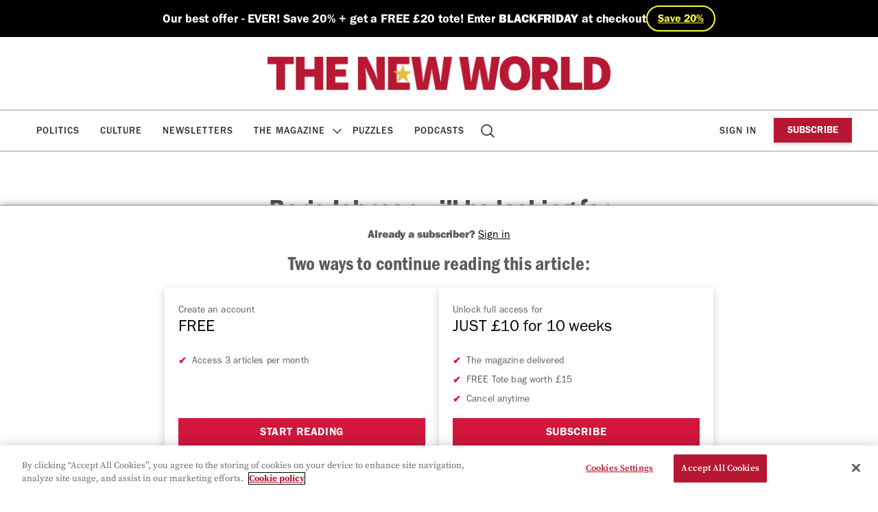

--- FILE ---
content_type: text/html; charset=UTF-8
request_url: https://www.thenewworld.co.uk/brexit-news-boris-johnson-will-look-for-sympathy-on-brexit-extension-61836/
body_size: 13130
content:
    <!doctype html>
<html lang="en-GB" dir="ltr">

    <head>

        <meta property="pugpig:version" content="1.30.9 (Pugpig Site 1.57.4)" />
		<meta property="pugpig:generated" content="2025-11-28 11:28:32" />
		<link rel="manifest" href="https://app.theneweuropean.co.uk/manifest.json">
		<meta name="apple-itunes-app" content="app-id=1132210952, app-argument=com.pagesuite.theneweuropean://app.theneweuropean.co.uk">
<meta name='robots' content='index, follow, max-image-preview:large, max-snippet:-1, max-video-preview:-1' />

	<meta property="pugpig:piano:iddomain" content="https://id.theneweuropean.co.uk">
	<meta property="pugpig:access:piano:rid" content="RVH0UYX">
	<meta property="pugpig:access:piano:rid" content="RFV1X0I">
	<meta property="pugpig:access:piano:rid" content="BR241SO9">
	<meta property="pugpig:access:piano:form" content="ExtendedPropertiesFields">
	<meta property="pugpig:access" content="paid">
	<meta name="tag" property="pugpig:tag" content="contributor-Jonathon Read"/>
	<meta name="author" property="pugpig:author" content="Jonathon Read"/>
	<meta name="tag" property="pugpig:tag" content="category-News and Opinion"/><meta name="viewport" content="width=device-width, initial-scale=1.0, minimum-scale=1.0, maximum-scale=5.0"><meta name="google-site-verification" content="6X15-YZ62s5PqqXEXL9Ap5akXiy5ei1vTlcKCIp1PKY" />
	<!-- This site is optimized with the Yoast SEO Premium plugin v16.8 (Yoast SEO v20.3) - https://yoast.com/wordpress/plugins/seo/ -->
	<title>Boris Johnson will be looking for ‘sympathy’ from EU leaders over Brexit extension request</title>
	<meta name="description" content="Boris Johnson will be looking for European leaders to ‘sympathise’ with him and veto the request for a Brexit extension, a cabinet minister has claimed." />
	<link rel="canonical" href="https://www.thenewworld.co.uk/brexit-news-boris-johnson-will-look-for-sympathy-on-brexit-extension-61836/" />
	<meta property="og:locale" content="en_GB" />
	<meta property="og:type" content="article" />
	<meta property="og:title" content="Boris Johnson will be looking for ‘sympathy’ from EU leaders over extension request" />
	<meta property="og:description" content="Boris Johnson will be looking for European leaders to &#039;sympathise&#039; with him and veto the request for a Brexit extension, a cabinet minister has claimed." />
	<meta property="og:url" content="https://www.thenewworld.co.uk/brexit-news-boris-johnson-will-look-for-sympathy-on-brexit-extension-61836/" />
	<meta property="og:site_name" content="The New World" />
	<meta property="article:publisher" content="https://www.facebook.com/theneweuropean" />
	<meta property="article:published_time" content="2019-10-15T08:45:00+00:00" />
	<meta property="article:modified_time" content="2021-08-09T22:44:11+00:00" />
	<meta property="og:image" content="https://www.thenewworld.co.uk/wp-content/uploads/sites/2/2021/05/import/61836_image_0-16f47684723e2d25b8a8aaf02db95b8d.jpg" />
	<meta property="og:image:width" content="1920" />
	<meta property="og:image:height" content="1080" />
	<meta property="og:image:type" content="image/jpeg" />
	<meta name="twitter:card" content="summary_large_image" />
	<meta name="twitter:creator" content="@TheNewWorldmag" />
	<meta name="twitter:site" content="@TheNewWorldmag" />
	<meta name="twitter:label1" content="Estimated reading time" />
	<meta name="twitter:data1" content="2 minutes" />
	<meta name="twitter:label2" content="Written by" />
	<meta name="twitter:data2" content="Jonathon Read" />
	<script type="application/ld+json" class="yoast-schema-graph">{"@context":"https://schema.org","@graph":[{"@type":"Article","@id":"https://www.theneweuropean.co.uk/brexit-news-boris-johnson-will-look-for-sympathy-on-brexit-extension-61836/#article","isPartOf":{"@id":"https://www.theneweuropean.co.uk/brexit-news-boris-johnson-will-look-for-sympathy-on-brexit-extension-61836/"},"headline":"Boris Johnson will be looking for ‘sympathy’ from EU leaders over extension request","datePublished":"2019-10-15T08:45:00+00:00","dateModified":"2021-08-09T22:44:11+00:00","mainEntityOfPage":{"@id":"https://www.theneweuropean.co.uk/brexit-news-boris-johnson-will-look-for-sympathy-on-brexit-extension-61836/"},"wordCount":362,"publisher":{"@id":"https://www.thenewworld.co.uk/#organization"},"image":{"@id":"https://www.theneweuropean.co.uk/brexit-news-boris-johnson-will-look-for-sympathy-on-brexit-extension-61836/#primaryimage"},"thumbnailUrl":"https://www.thenewworld.co.uk/wp-content/uploads/sites/2/2021/05/import/61836_image_0-16f47684723e2d25b8a8aaf02db95b8d.jpg","articleSection":["News and Opinion"],"inLanguage":"en-GB"},{"@type":"WebPage","@id":"https://www.theneweuropean.co.uk/brexit-news-boris-johnson-will-look-for-sympathy-on-brexit-extension-61836/","url":"https://www.theneweuropean.co.uk/brexit-news-boris-johnson-will-look-for-sympathy-on-brexit-extension-61836/","name":"Boris Johnson will be looking for ‘sympathy’ from EU leaders over Brexit extension request","isPartOf":{"@id":"https://www.thenewworld.co.uk/#website"},"primaryImageOfPage":{"@id":"https://www.theneweuropean.co.uk/brexit-news-boris-johnson-will-look-for-sympathy-on-brexit-extension-61836/#primaryimage"},"image":{"@id":"https://www.theneweuropean.co.uk/brexit-news-boris-johnson-will-look-for-sympathy-on-brexit-extension-61836/#primaryimage"},"thumbnailUrl":"https://www.thenewworld.co.uk/wp-content/uploads/sites/2/2021/05/import/61836_image_0-16f47684723e2d25b8a8aaf02db95b8d.jpg","datePublished":"2019-10-15T08:45:00+00:00","dateModified":"2021-08-09T22:44:11+00:00","description":"Boris Johnson will be looking for European leaders to ‘sympathise’ with him and veto the request for a Brexit extension, a cabinet minister has claimed.","breadcrumb":{"@id":"https://www.theneweuropean.co.uk/brexit-news-boris-johnson-will-look-for-sympathy-on-brexit-extension-61836/#breadcrumb"},"inLanguage":"en-GB","potentialAction":[{"@type":"ReadAction","target":["https://www.theneweuropean.co.uk/brexit-news-boris-johnson-will-look-for-sympathy-on-brexit-extension-61836/"]}]},{"@type":"ImageObject","inLanguage":"en-GB","@id":"https://www.theneweuropean.co.uk/brexit-news-boris-johnson-will-look-for-sympathy-on-brexit-extension-61836/#primaryimage","url":"https://www.thenewworld.co.uk/wp-content/uploads/sites/2/2021/05/import/61836_image_0-16f47684723e2d25b8a8aaf02db95b8d.jpg","contentUrl":"https://www.thenewworld.co.uk/wp-content/uploads/sites/2/2021/05/import/61836_image_0-16f47684723e2d25b8a8aaf02db95b8d.jpg","width":1920,"height":1080,"caption":"Boris Johnson. Photograph: Andrew Milligan/PA. - Credit: PA Wire/PA Images"},{"@type":"BreadcrumbList","@id":"https://www.theneweuropean.co.uk/brexit-news-boris-johnson-will-look-for-sympathy-on-brexit-extension-61836/#breadcrumb","itemListElement":[{"@type":"ListItem","position":1,"name":"Home","item":"https://www.thenewworld.co.uk/"},{"@type":"ListItem","position":2,"name":"Boris Johnson will be looking for ‘sympathy’ from EU leaders over extension request"}]},{"@type":"WebSite","@id":"https://www.thenewworld.co.uk/#website","url":"https://www.thenewworld.co.uk/","name":"The New World","description":"All the latest news, commentary and analysis on Brexit from The New World","publisher":{"@id":"https://www.thenewworld.co.uk/#organization"},"potentialAction":[{"@type":"SearchAction","target":{"@type":"EntryPoint","urlTemplate":"https://www.thenewworld.co.uk/?s={search_term_string}"},"query-input":"required name=search_term_string"}],"inLanguage":"en-GB"},{"@type":"Organization","@id":"https://www.thenewworld.co.uk/#organization","name":"The New World","url":"https://www.thenewworld.co.uk/","logo":{"@type":"ImageObject","inLanguage":"en-GB","@id":"https://www.thenewworld.co.uk/#/schema/logo/image/","url":"https://www.thenewworld.co.uk/wp-content/uploads/sites/2/2025/06/cropped-tnw.png","contentUrl":"https://www.thenewworld.co.uk/wp-content/uploads/sites/2/2025/06/cropped-tnw.png","width":512,"height":512,"caption":"The New World"},"image":{"@id":"https://www.thenewworld.co.uk/#/schema/logo/image/"},"sameAs":["https://www.facebook.com/theneweuropean","https://twitter.com/TheNewWorldmag","https://bsky.app/profile/thenewworldmag.bsky.social"]}]}</script>
	<!-- / Yoast SEO Premium plugin. -->


<link rel='dns-prefetch' href='//experience.piano.io' />
<link rel='dns-prefetch' href='//www.thenewworld.co.uk' />
<link rel='stylesheet' id='pugpig-site-subs-css' href='https://www.thenewworld.co.uk/wp-content/plugins/pugpig-site-subs/styles/pugpig-site-subs.css?ver=6.1.9' type='text/css' media='all' />
<link rel='stylesheet' id='wp-block-library-css' href='https://www.thenewworld.co.uk/wp-includes/css/dist/block-library/style.min.css?ver=6.1.9' type='text/css' media='all' />
<link rel='stylesheet' id='pugpig-blocks-css' href='https://www.thenewworld.co.uk/wp-content/plugins/pugpig-blocks/build/blocks.style-39e501d1295812310a55.css?ver=6.1.9' type='text/css' media='all' />
<link rel='stylesheet' id='pugpig-neweuropean-block-styles-css' href='https://www.thenewworld.co.uk/wp-content/plugins/pugpig-theneweuropean-blocks/styles/style-061b65.css?ver=6.1.9' type='text/css' media='all' />
<style id='global-styles-inline-css' type='text/css'>
body{--wp--preset--color--black: #000000;--wp--preset--color--cyan-bluish-gray: #abb8c3;--wp--preset--color--white: #ffffff;--wp--preset--color--pale-pink: #f78da7;--wp--preset--color--vivid-red: #cf2e2e;--wp--preset--color--luminous-vivid-orange: #ff6900;--wp--preset--color--luminous-vivid-amber: #fcb900;--wp--preset--color--light-green-cyan: #7bdcb5;--wp--preset--color--vivid-green-cyan: #00d084;--wp--preset--color--pale-cyan-blue: #8ed1fc;--wp--preset--color--vivid-cyan-blue: #0693e3;--wp--preset--color--vivid-purple: #9b51e0;--wp--preset--color--red: #800020;--wp--preset--color--yellow: #FFEB00;--wp--preset--color--off-black: #333333;--wp--preset--color--stone: #f3f3f3;--wp--preset--color--light-yellow: #fcf3e0;--wp--preset--color--light-blue: #e7e6f3;--wp--preset--color--light-red: #f5e7e4;--wp--preset--gradient--vivid-cyan-blue-to-vivid-purple: linear-gradient(135deg,rgba(6,147,227,1) 0%,rgb(155,81,224) 100%);--wp--preset--gradient--light-green-cyan-to-vivid-green-cyan: linear-gradient(135deg,rgb(122,220,180) 0%,rgb(0,208,130) 100%);--wp--preset--gradient--luminous-vivid-amber-to-luminous-vivid-orange: linear-gradient(135deg,rgba(252,185,0,1) 0%,rgba(255,105,0,1) 100%);--wp--preset--gradient--luminous-vivid-orange-to-vivid-red: linear-gradient(135deg,rgba(255,105,0,1) 0%,rgb(207,46,46) 100%);--wp--preset--gradient--very-light-gray-to-cyan-bluish-gray: linear-gradient(135deg,rgb(238,238,238) 0%,rgb(169,184,195) 100%);--wp--preset--gradient--cool-to-warm-spectrum: linear-gradient(135deg,rgb(74,234,220) 0%,rgb(151,120,209) 20%,rgb(207,42,186) 40%,rgb(238,44,130) 60%,rgb(251,105,98) 80%,rgb(254,248,76) 100%);--wp--preset--gradient--blush-light-purple: linear-gradient(135deg,rgb(255,206,236) 0%,rgb(152,150,240) 100%);--wp--preset--gradient--blush-bordeaux: linear-gradient(135deg,rgb(254,205,165) 0%,rgb(254,45,45) 50%,rgb(107,0,62) 100%);--wp--preset--gradient--luminous-dusk: linear-gradient(135deg,rgb(255,203,112) 0%,rgb(199,81,192) 50%,rgb(65,88,208) 100%);--wp--preset--gradient--pale-ocean: linear-gradient(135deg,rgb(255,245,203) 0%,rgb(182,227,212) 50%,rgb(51,167,181) 100%);--wp--preset--gradient--electric-grass: linear-gradient(135deg,rgb(202,248,128) 0%,rgb(113,206,126) 100%);--wp--preset--gradient--midnight: linear-gradient(135deg,rgb(2,3,129) 0%,rgb(40,116,252) 100%);--wp--preset--duotone--dark-grayscale: url('#wp-duotone-dark-grayscale');--wp--preset--duotone--grayscale: url('#wp-duotone-grayscale');--wp--preset--duotone--purple-yellow: url('#wp-duotone-purple-yellow');--wp--preset--duotone--blue-red: url('#wp-duotone-blue-red');--wp--preset--duotone--midnight: url('#wp-duotone-midnight');--wp--preset--duotone--magenta-yellow: url('#wp-duotone-magenta-yellow');--wp--preset--duotone--purple-green: url('#wp-duotone-purple-green');--wp--preset--duotone--blue-orange: url('#wp-duotone-blue-orange');--wp--preset--font-size--small: 13px;--wp--preset--font-size--medium: 20px;--wp--preset--font-size--large: 36px;--wp--preset--font-size--x-large: 42px;--wp--preset--spacing--20: 0.44rem;--wp--preset--spacing--30: 0.67rem;--wp--preset--spacing--40: 1rem;--wp--preset--spacing--50: 1.5rem;--wp--preset--spacing--60: 2.25rem;--wp--preset--spacing--70: 3.38rem;--wp--preset--spacing--80: 5.06rem;}:where(.is-layout-flex){gap: 0.5em;}body .is-layout-flow > .alignleft{float: left;margin-inline-start: 0;margin-inline-end: 2em;}body .is-layout-flow > .alignright{float: right;margin-inline-start: 2em;margin-inline-end: 0;}body .is-layout-flow > .aligncenter{margin-left: auto !important;margin-right: auto !important;}body .is-layout-constrained > .alignleft{float: left;margin-inline-start: 0;margin-inline-end: 2em;}body .is-layout-constrained > .alignright{float: right;margin-inline-start: 2em;margin-inline-end: 0;}body .is-layout-constrained > .aligncenter{margin-left: auto !important;margin-right: auto !important;}body .is-layout-constrained > :where(:not(.alignleft):not(.alignright):not(.alignfull)){max-width: var(--wp--style--global--content-size);margin-left: auto !important;margin-right: auto !important;}body .is-layout-constrained > .alignwide{max-width: var(--wp--style--global--wide-size);}body .is-layout-flex{display: flex;}body .is-layout-flex{flex-wrap: wrap;align-items: center;}body .is-layout-flex > *{margin: 0;}:where(.wp-block-columns.is-layout-flex){gap: 2em;}.has-black-color{color: var(--wp--preset--color--black) !important;}.has-cyan-bluish-gray-color{color: var(--wp--preset--color--cyan-bluish-gray) !important;}.has-white-color{color: var(--wp--preset--color--white) !important;}.has-pale-pink-color{color: var(--wp--preset--color--pale-pink) !important;}.has-vivid-red-color{color: var(--wp--preset--color--vivid-red) !important;}.has-luminous-vivid-orange-color{color: var(--wp--preset--color--luminous-vivid-orange) !important;}.has-luminous-vivid-amber-color{color: var(--wp--preset--color--luminous-vivid-amber) !important;}.has-light-green-cyan-color{color: var(--wp--preset--color--light-green-cyan) !important;}.has-vivid-green-cyan-color{color: var(--wp--preset--color--vivid-green-cyan) !important;}.has-pale-cyan-blue-color{color: var(--wp--preset--color--pale-cyan-blue) !important;}.has-vivid-cyan-blue-color{color: var(--wp--preset--color--vivid-cyan-blue) !important;}.has-vivid-purple-color{color: var(--wp--preset--color--vivid-purple) !important;}.has-black-background-color{background-color: var(--wp--preset--color--black) !important;}.has-cyan-bluish-gray-background-color{background-color: var(--wp--preset--color--cyan-bluish-gray) !important;}.has-white-background-color{background-color: var(--wp--preset--color--white) !important;}.has-pale-pink-background-color{background-color: var(--wp--preset--color--pale-pink) !important;}.has-vivid-red-background-color{background-color: var(--wp--preset--color--vivid-red) !important;}.has-luminous-vivid-orange-background-color{background-color: var(--wp--preset--color--luminous-vivid-orange) !important;}.has-luminous-vivid-amber-background-color{background-color: var(--wp--preset--color--luminous-vivid-amber) !important;}.has-light-green-cyan-background-color{background-color: var(--wp--preset--color--light-green-cyan) !important;}.has-vivid-green-cyan-background-color{background-color: var(--wp--preset--color--vivid-green-cyan) !important;}.has-pale-cyan-blue-background-color{background-color: var(--wp--preset--color--pale-cyan-blue) !important;}.has-vivid-cyan-blue-background-color{background-color: var(--wp--preset--color--vivid-cyan-blue) !important;}.has-vivid-purple-background-color{background-color: var(--wp--preset--color--vivid-purple) !important;}.has-black-border-color{border-color: var(--wp--preset--color--black) !important;}.has-cyan-bluish-gray-border-color{border-color: var(--wp--preset--color--cyan-bluish-gray) !important;}.has-white-border-color{border-color: var(--wp--preset--color--white) !important;}.has-pale-pink-border-color{border-color: var(--wp--preset--color--pale-pink) !important;}.has-vivid-red-border-color{border-color: var(--wp--preset--color--vivid-red) !important;}.has-luminous-vivid-orange-border-color{border-color: var(--wp--preset--color--luminous-vivid-orange) !important;}.has-luminous-vivid-amber-border-color{border-color: var(--wp--preset--color--luminous-vivid-amber) !important;}.has-light-green-cyan-border-color{border-color: var(--wp--preset--color--light-green-cyan) !important;}.has-vivid-green-cyan-border-color{border-color: var(--wp--preset--color--vivid-green-cyan) !important;}.has-pale-cyan-blue-border-color{border-color: var(--wp--preset--color--pale-cyan-blue) !important;}.has-vivid-cyan-blue-border-color{border-color: var(--wp--preset--color--vivid-cyan-blue) !important;}.has-vivid-purple-border-color{border-color: var(--wp--preset--color--vivid-purple) !important;}.has-vivid-cyan-blue-to-vivid-purple-gradient-background{background: var(--wp--preset--gradient--vivid-cyan-blue-to-vivid-purple) !important;}.has-light-green-cyan-to-vivid-green-cyan-gradient-background{background: var(--wp--preset--gradient--light-green-cyan-to-vivid-green-cyan) !important;}.has-luminous-vivid-amber-to-luminous-vivid-orange-gradient-background{background: var(--wp--preset--gradient--luminous-vivid-amber-to-luminous-vivid-orange) !important;}.has-luminous-vivid-orange-to-vivid-red-gradient-background{background: var(--wp--preset--gradient--luminous-vivid-orange-to-vivid-red) !important;}.has-very-light-gray-to-cyan-bluish-gray-gradient-background{background: var(--wp--preset--gradient--very-light-gray-to-cyan-bluish-gray) !important;}.has-cool-to-warm-spectrum-gradient-background{background: var(--wp--preset--gradient--cool-to-warm-spectrum) !important;}.has-blush-light-purple-gradient-background{background: var(--wp--preset--gradient--blush-light-purple) !important;}.has-blush-bordeaux-gradient-background{background: var(--wp--preset--gradient--blush-bordeaux) !important;}.has-luminous-dusk-gradient-background{background: var(--wp--preset--gradient--luminous-dusk) !important;}.has-pale-ocean-gradient-background{background: var(--wp--preset--gradient--pale-ocean) !important;}.has-electric-grass-gradient-background{background: var(--wp--preset--gradient--electric-grass) !important;}.has-midnight-gradient-background{background: var(--wp--preset--gradient--midnight) !important;}.has-small-font-size{font-size: var(--wp--preset--font-size--small) !important;}.has-medium-font-size{font-size: var(--wp--preset--font-size--medium) !important;}.has-large-font-size{font-size: var(--wp--preset--font-size--large) !important;}.has-x-large-font-size{font-size: var(--wp--preset--font-size--x-large) !important;}
.wp-block-navigation a:where(:not(.wp-element-button)){color: inherit;}
:where(.wp-block-columns.is-layout-flex){gap: 2em;}
.wp-block-pullquote{font-size: 1.5em;line-height: 1.6;}
</style>
<link rel='stylesheet' id='pugpig-social-widgets-css' href='https://www.thenewworld.co.uk/wp-content/plugins/pugpig-socialmedia-widget/assets/css/style.css?ver=6.1.9' type='text/css' media='all' />
<link rel='stylesheet' id='theneweuropean-main-css' href='https://www.thenewworld.co.uk/wp-content/themes/theneweuropean/styles/main-29fa12.css?ver=6.1.9' type='text/css' media='all' />
<script type='text/javascript' src='https://experience.piano.io/xbuilder/experience/load?aid=fuV1MNFvpu' id='piano-js'></script>
<script type='text/javascript' src='https://www.thenewworld.co.uk/wp-content/plugins/pugpig-site-subs-piano/scripts/pugpig-piano.js' id='pugpig-piano-js'></script>

    <!-- Google Tag Manager Data Layer -->
    <script>
        dataLayer = [{
    "title": "Boris Johnson will be looking for \u2018sympathy\u2019 from EU leaders over extension request",
    "type": "post",
    "content": "article",
    "published_date": "2019-10-15",
    "taxonomy": {
        "contributor": [
            "Jonathon Read"
        ],
        "category": [
            "News and Opinion"
        ]
    }
}]
    </script>
    <!-- End Google Tag Manager Data Layer -->
        
    <!-- Google Tag Manager initialisation -->
    <script>
        (function(w,d,s,l,i){w[l]=w[l]||[];w[l].push({'gtm.start':
        new Date().getTime(),event:'gtm.js'});var f=d.getElementsByTagName(s)[0],
        j=d.createElement(s),dl=l!='dataLayer'?'&l='+l:'';j.async=true;j.src=
        'https://www.googletagmanager.com/gtm.js?id='+i+dl+ '&gtm_auth=uTdeAdzz2j3ajLr5Bw9bgw&gtm_preview=env-1&gtm_cookies_win=x';f.parentNode.insertBefore(j,f);
        })(window,document,'script','dataLayer','GTM-PTD4WWS');
    </script>
    <!-- End Google Tag Manager initialisation -->
	<link rel="icon" href="https://www.thenewworld.co.uk/wp-content/uploads/sites/2/2025/06/cropped-tnw-32x32.png" sizes="32x32" />
<link rel="icon" href="https://www.thenewworld.co.uk/wp-content/uploads/sites/2/2025/06/cropped-tnw-192x192.png" sizes="192x192" />
<link rel="apple-touch-icon" href="https://www.thenewworld.co.uk/wp-content/uploads/sites/2/2025/06/cropped-tnw-180x180.png" />
<meta name="msapplication-TileImage" content="https://www.thenewworld.co.uk/wp-content/uploads/sites/2/2025/06/cropped-tnw-270x270.png" />
		<style type="text/css" id="wp-custom-css">
			.wp-embed-aspect-16-9 .wp-block-embed__wrapper { 
	padding-bottom: 56.25%; 
} 

.wp-embed-aspect-16-9 .wp-block-embed__wrapper > iframe { 	position: absolute; 
	width: 100%; height: 100%; 
}

.ne-article__paywall {
	display: none !important;
}

.ne-widget-masthead > .wp-container-core-group-is-layout-1 {
	justify-content: center;
}

@media only screen and (min-width: 1180px) {
    .ne-header:has(>.ne-widget-masthead) .ne-nav:not(.ne-nav--animated) .ne-nav__menu>li.menu-item-has-children .sub-menu {
        top: 220px;
			border-top: 1px solid #9a9a9a;
    }
	
	@media only screen and (min-width: 1180px) {
    .ne-nav__menu>li.menu-item-has-children .sub-menu {
			border-top: 1px solid #9a9a9a;
        top: 166px;
    }		</style>
		
    </head>

    <body class="post-template-default single single-post postid-26752 single-format-standard wp-custom-logo">

        <svg xmlns="http://www.w3.org/2000/svg" viewBox="0 0 0 0" width="0" height="0" focusable="false" role="none" style="visibility: hidden; position: absolute; left: -9999px; overflow: hidden;" ><defs><filter id="wp-duotone-dark-grayscale"><feColorMatrix color-interpolation-filters="sRGB" type="matrix" values=" .299 .587 .114 0 0 .299 .587 .114 0 0 .299 .587 .114 0 0 .299 .587 .114 0 0 " /><feComponentTransfer color-interpolation-filters="sRGB" ><feFuncR type="table" tableValues="0 0.49803921568627" /><feFuncG type="table" tableValues="0 0.49803921568627" /><feFuncB type="table" tableValues="0 0.49803921568627" /><feFuncA type="table" tableValues="1 1" /></feComponentTransfer><feComposite in2="SourceGraphic" operator="in" /></filter></defs></svg><svg xmlns="http://www.w3.org/2000/svg" viewBox="0 0 0 0" width="0" height="0" focusable="false" role="none" style="visibility: hidden; position: absolute; left: -9999px; overflow: hidden;" ><defs><filter id="wp-duotone-grayscale"><feColorMatrix color-interpolation-filters="sRGB" type="matrix" values=" .299 .587 .114 0 0 .299 .587 .114 0 0 .299 .587 .114 0 0 .299 .587 .114 0 0 " /><feComponentTransfer color-interpolation-filters="sRGB" ><feFuncR type="table" tableValues="0 1" /><feFuncG type="table" tableValues="0 1" /><feFuncB type="table" tableValues="0 1" /><feFuncA type="table" tableValues="1 1" /></feComponentTransfer><feComposite in2="SourceGraphic" operator="in" /></filter></defs></svg><svg xmlns="http://www.w3.org/2000/svg" viewBox="0 0 0 0" width="0" height="0" focusable="false" role="none" style="visibility: hidden; position: absolute; left: -9999px; overflow: hidden;" ><defs><filter id="wp-duotone-purple-yellow"><feColorMatrix color-interpolation-filters="sRGB" type="matrix" values=" .299 .587 .114 0 0 .299 .587 .114 0 0 .299 .587 .114 0 0 .299 .587 .114 0 0 " /><feComponentTransfer color-interpolation-filters="sRGB" ><feFuncR type="table" tableValues="0.54901960784314 0.98823529411765" /><feFuncG type="table" tableValues="0 1" /><feFuncB type="table" tableValues="0.71764705882353 0.25490196078431" /><feFuncA type="table" tableValues="1 1" /></feComponentTransfer><feComposite in2="SourceGraphic" operator="in" /></filter></defs></svg><svg xmlns="http://www.w3.org/2000/svg" viewBox="0 0 0 0" width="0" height="0" focusable="false" role="none" style="visibility: hidden; position: absolute; left: -9999px; overflow: hidden;" ><defs><filter id="wp-duotone-blue-red"><feColorMatrix color-interpolation-filters="sRGB" type="matrix" values=" .299 .587 .114 0 0 .299 .587 .114 0 0 .299 .587 .114 0 0 .299 .587 .114 0 0 " /><feComponentTransfer color-interpolation-filters="sRGB" ><feFuncR type="table" tableValues="0 1" /><feFuncG type="table" tableValues="0 0.27843137254902" /><feFuncB type="table" tableValues="0.5921568627451 0.27843137254902" /><feFuncA type="table" tableValues="1 1" /></feComponentTransfer><feComposite in2="SourceGraphic" operator="in" /></filter></defs></svg><svg xmlns="http://www.w3.org/2000/svg" viewBox="0 0 0 0" width="0" height="0" focusable="false" role="none" style="visibility: hidden; position: absolute; left: -9999px; overflow: hidden;" ><defs><filter id="wp-duotone-midnight"><feColorMatrix color-interpolation-filters="sRGB" type="matrix" values=" .299 .587 .114 0 0 .299 .587 .114 0 0 .299 .587 .114 0 0 .299 .587 .114 0 0 " /><feComponentTransfer color-interpolation-filters="sRGB" ><feFuncR type="table" tableValues="0 0" /><feFuncG type="table" tableValues="0 0.64705882352941" /><feFuncB type="table" tableValues="0 1" /><feFuncA type="table" tableValues="1 1" /></feComponentTransfer><feComposite in2="SourceGraphic" operator="in" /></filter></defs></svg><svg xmlns="http://www.w3.org/2000/svg" viewBox="0 0 0 0" width="0" height="0" focusable="false" role="none" style="visibility: hidden; position: absolute; left: -9999px; overflow: hidden;" ><defs><filter id="wp-duotone-magenta-yellow"><feColorMatrix color-interpolation-filters="sRGB" type="matrix" values=" .299 .587 .114 0 0 .299 .587 .114 0 0 .299 .587 .114 0 0 .299 .587 .114 0 0 " /><feComponentTransfer color-interpolation-filters="sRGB" ><feFuncR type="table" tableValues="0.78039215686275 1" /><feFuncG type="table" tableValues="0 0.94901960784314" /><feFuncB type="table" tableValues="0.35294117647059 0.47058823529412" /><feFuncA type="table" tableValues="1 1" /></feComponentTransfer><feComposite in2="SourceGraphic" operator="in" /></filter></defs></svg><svg xmlns="http://www.w3.org/2000/svg" viewBox="0 0 0 0" width="0" height="0" focusable="false" role="none" style="visibility: hidden; position: absolute; left: -9999px; overflow: hidden;" ><defs><filter id="wp-duotone-purple-green"><feColorMatrix color-interpolation-filters="sRGB" type="matrix" values=" .299 .587 .114 0 0 .299 .587 .114 0 0 .299 .587 .114 0 0 .299 .587 .114 0 0 " /><feComponentTransfer color-interpolation-filters="sRGB" ><feFuncR type="table" tableValues="0.65098039215686 0.40392156862745" /><feFuncG type="table" tableValues="0 1" /><feFuncB type="table" tableValues="0.44705882352941 0.4" /><feFuncA type="table" tableValues="1 1" /></feComponentTransfer><feComposite in2="SourceGraphic" operator="in" /></filter></defs></svg><svg xmlns="http://www.w3.org/2000/svg" viewBox="0 0 0 0" width="0" height="0" focusable="false" role="none" style="visibility: hidden; position: absolute; left: -9999px; overflow: hidden;" ><defs><filter id="wp-duotone-blue-orange"><feColorMatrix color-interpolation-filters="sRGB" type="matrix" values=" .299 .587 .114 0 0 .299 .587 .114 0 0 .299 .587 .114 0 0 .299 .587 .114 0 0 " /><feComponentTransfer color-interpolation-filters="sRGB" ><feFuncR type="table" tableValues="0.098039215686275 1" /><feFuncG type="table" tableValues="0 0.66274509803922" /><feFuncB type="table" tableValues="0.84705882352941 0.41960784313725" /><feFuncA type="table" tableValues="1 1" /></feComponentTransfer><feComposite in2="SourceGraphic" operator="in" /></filter></defs></svg>	<script>
        if (typeof window._pugpig !== 'undefined' && typeof window._pugpig.siteSubsBlocked !== 'undefined' && window._pugpig.siteSubsBlocked === true) {
            document.body.dataset.subsBlocked = true;
            document.body.dataset.loggedIn = false;
            document.body.dataset.loggedOut = true;
            console.log('%cPugpig Subs', 'background: #222; color: #bada55', 'Blocked', true);
        } else {
            console.log('%cPugpig Subs', 'background: #222; color: #bada55', 'Blocked', false);
        }
    			document.body.dataset.hasAccess = true;
		</script>


        <a class="ne-skip-content" href="#main">Skip to main content</a>

        <header class="ne-header" role="banner">

        <div class="ne-widget-masthead hide-subscribed ne-widget_block">
<div class="is-content-justification-center is-nowrap is-layout-flex wp-container-2 wp-block-group has-black-background-color has-background">
<h4 class="wp-elements-0b37abb1c62064d3e4ae734cd7190f5e wp-block-heading is-style-default has-white-color has-text-color has-link-color">Our best offer - EVER!  Save 20% + get a FREE £20 tote! Enter <strong>BLACKFRIDAY</strong> at checkout </h4>



<div class="is-content-justification-left is-nowrap is-layout-flex wp-container-1 wp-block-buttons">
<div class="wp-block-button is-style-fill"><a class="wp-block-button__link has-text-color has-background has-link-color wp-element-button" href="/subscribe/?utm_source=website&amp;utm_medium=banner&amp;utm_campaign=masthead/" style="border-radius:100px;color:#fefb41;background-color:#ffffff00">Save 20% </a></div>
</div>
</div>
</div>
            <div class="ne-header__wrapper">

                <div class="ne-header__upper">

                    <div class="ne-header__upper-wrapper">

                        
        <figure class="ne-header__logo">
            <a href="/" title="Home"><img width="1024" height="102" src="https://www.thenewworld.co.uk/wp-content/uploads/sites/2/2025/06/TNWlogo-1.png" class="attachment-full size-full" alt="" decoding="async" loading="lazy" srcset="https://www.thenewworld.co.uk/wp-content/uploads/sites/2/2025/06/TNWlogo-1.png 1024w, https://www.thenewworld.co.uk/wp-content/uploads/sites/2/2025/06/TNWlogo-1-300x30.png 300w, https://www.thenewworld.co.uk/wp-content/uploads/sites/2/2025/06/TNWlogo-1-768x77.png 768w, https://www.thenewworld.co.uk/wp-content/uploads/sites/2/2025/06/TNWlogo-1-780x78.png 780w" sizes="(max-width: 1024px) 100vw, 1024px" /></a>
        </figure>
                        <button class="ne-nav__button" aria-label="Toggle Menu">
                            <div class="ne-nav__button--hamburger">
                                <span></span>
                                <span></span>
                                <span></span>
                                <span></span>
                            </div>
                        </button>

                    </div>

                </div>

                <nav class="ne-nav" aria-label="Main navigation" role="navigation">

                    <div class="ne-nav__container">

                        <div class="ne-widget-nav ne-widget_media_image"><a href="/"><img width="300" height="300" src="https://www.thenewworld.co.uk/wp-content/uploads/sites/2/2025/05/e-logo-300x300-no-bg.png" class="image wp-image-135542  attachment-full size-full" alt="" decoding="async" loading="lazy" style="max-width: 100%; height: auto;" srcset="https://www.thenewworld.co.uk/wp-content/uploads/sites/2/2025/05/e-logo-300x300-no-bg.png 300w, https://www.thenewworld.co.uk/wp-content/uploads/sites/2/2025/05/e-logo-300x300-no-bg-150x150.png 150w, https://www.thenewworld.co.uk/wp-content/uploads/sites/2/2025/05/e-logo-300x300-no-bg-210x210.png 210w" sizes="(max-width: 300px) 100vw, 300px" /></a></div>
                        <nav class="ne-nav__menu"><ul class="ne-nav__menu" aria-label="New european site menu"><li id="menu-item-136165" class="menu-item menu-item-type-post_type menu-item-object-page menu-item-136165"><a href="https://www.thenewworld.co.uk/politics/">Politics<span class="ne-description"></span></a></li>
<li id="menu-item-7711" class="menu-item menu-item-type-post_type menu-item-object-page menu-item-7711"><a href="https://www.thenewworld.co.uk/eurofile/">Culture<span class="ne-description"></span></a></li>
<li id="menu-item-96908" class="menu-item menu-item-type-post_type menu-item-object-page menu-item-96908"><a href="https://www.thenewworld.co.uk/newsletter/">Newsletters<span class="ne-description"></span></a></li>
<li id="menu-item-53486" class="menu-item menu-item-type-custom menu-item-object-custom menu-item-has-children menu-item-53486"><a href="#">The Magazine<span class="ne-description"></span></a>
<ul class="sub-menu">
	<li id="menu-item-53633" class="menu-item menu-item-type-post_type menu-item-object-page menu-item-53633"><a href="https://www.thenewworld.co.uk/archive/">Editions<span class="ne-description">read each week’s magazine articles</span></a></li>
	<li id="menu-item-136730" class="menu-item menu-item-type-post_type menu-item-object-page menu-item-136730"><a href="https://www.thenewworld.co.uk/page-turner/">Page Turner<span class="ne-description">Flick through a PDF version of every edition of The New European stretching back to 2016</span></a></li>
</ul>
</li>
<li id="menu-item-93617" class="menu-item menu-item-type-post_type menu-item-object-page menu-item-93617"><a href="https://www.thenewworld.co.uk/puzzles/">Puzzles<span class="ne-description"></span></a></li>
<li id="menu-item-100780" class="menu-item menu-item-type-post_type menu-item-object-page menu-item-100780"><a href="https://www.thenewworld.co.uk/podcasts/">Podcasts<span class="ne-description"></span></a></li>
<li id="menu-item-7706" class="ne-menu-item--search menu-item menu-item-type-post_type menu-item-object-page menu-item-7706"><a href="https://www.thenewworld.co.uk/search/">Search<span class="ne-description"></span></a></li>
</ul></nav>
                        <ul class="ne-nav__account">
                            <li class="ne-nav__account-button" tabindex="0" data-show-logged-in="">
                                <a href="/my-account/">My account</a>
                            </li>
                            <li class="ne-nav__account-button" id="pp-subs-login" tabindex="0" data-show-logged-out="">Sign in</li>
                        </ul>

                        <ul class="ne-header__menu-subscribe" aria-label="New european subscribe menu"><li id="menu-item-97574" class="ne-header__menu-subscribe__loggedout menu-item menu-item-type-custom menu-item-object-custom menu-item-97574"><a href="https://www.theneweuropean.co.uk/subscribe?utm_source=website&#038;utm_medium=flag&#038;utm_campaign=3415+">Subscribe<span class="ne-description">Just £5 a month to join the movement</span></a></li>
<li id="menu-item-124450" class="ne-header__menu-subscribe__loggedin menu-item menu-item-type-post_type menu-item-object-page menu-item-124450"><a href="https://www.thenewworld.co.uk/gift/">Buy a gift subscription<span class="ne-description">And get 2 free passport holders</span></a></li>
</ul>
                    </div>

                </nav>

            </div>

        </header>

        <div class="ne-subs-blocked-banner" data-show-subs-blocked>
            <div class="ne-subs-blocked-banner__group">
                <p>
                    Hello. It looks like you’re using an ad blocker that may prevent our website from working properly. To receive the best experience possible, please make sure any ad blockers are switched off, <strong>or add https://experience.tinypass.com to your trusted sites</strong>, and refresh the page.
                </p>
                <p>If you have any questions or need help you can <a href="mailto:contactus@tnepublishing.com">email us</a>.</p>
            </div>
        </div>
<article class="ne-content ne-content--article ne-article-layout-image-medium" aria-label="main content" id="main" tabindex="-1">

    <header class="ne-article__header alignfull">

        <div class="ne-article__header-group">

            
            
            
                <h1 class="ne-article__title"> Boris Johnson will be looking for ‘sympathy’ from EU leaders over extension request </h1>

            
            
            
                <div class="ne-article__authors">

                    
                        
                        
                            <p class="ne-article__author"><a href="/contributor/jonathon-read">Jonathon Read</a></p>

                        
                    
                </div>

            

        </div>

        
    </header>

    <main class="ne-article__content">

        
            <figure class="ne-article__img">

                <img width="1920" height="1080" src="https://www.thenewworld.co.uk/wp-content/uploads/sites/2/2021/05/import/61836_image_0-16f47684723e2d25b8a8aaf02db95b8d.jpg" class="attachment-full size-full" alt="" decoding="async" loading="lazy" srcset="https://www.thenewworld.co.uk/wp-content/uploads/sites/2/2021/05/import/61836_image_0-16f47684723e2d25b8a8aaf02db95b8d.jpg 1920w, https://www.thenewworld.co.uk/wp-content/uploads/sites/2/2021/05/import/61836_image_0-16f47684723e2d25b8a8aaf02db95b8d-300x169.jpg 300w, https://www.thenewworld.co.uk/wp-content/uploads/sites/2/2021/05/import/61836_image_0-16f47684723e2d25b8a8aaf02db95b8d-1024x576.jpg 1024w, https://www.thenewworld.co.uk/wp-content/uploads/sites/2/2021/05/import/61836_image_0-16f47684723e2d25b8a8aaf02db95b8d-768x432.jpg 768w, https://www.thenewworld.co.uk/wp-content/uploads/sites/2/2021/05/import/61836_image_0-16f47684723e2d25b8a8aaf02db95b8d-1536x864.jpg 1536w" sizes="(max-width: 1920px) 100vw, 1920px" />
                <figcaption class="ne-article__img-caption">

                    Boris Johnson. Photograph: Andrew Milligan/PA. - Credit: PA Wire/PA Images
                    
                </figcaption>

            </figure>

        
        <div class="ne-article__post-content">

            
            <div class="pp-content__body pp-subs pp-subs__post-start" data-show-fade-on-noaccess>

<p>Boris Johnson will be looking for European leaders to ‘sympathise’ with him and veto the request for a Brexit extension, a cabinet minister has claimed.</p>

<p>Scottish minister Alister Jack said that if the prime minister was facing a choice between breaking his promise to leave by Halloween and breaking the law over asking for an extension, EU leaders could decide “enough is enough” and refuse to extend Article 50.</p>

</div>
<div class="pp-subs pp-subs-paywall" data-show-has-noaccess></div>
<div class="pp-content__body pp-subs pp-subs__post-end" data-show-has-access>

<p>Explaining that it has been made “very clear” to Johnson that the law states he must write a letter requesting an extension if he fails to get a deal, Jack suggested that he may get sympathy from European countries who may “feel that it’s unfair” to prevent the prime minister having a no-deal Brexit.</p>

<p>Asked about Johnson’s comments that leaving the EU by October 31 was “do or die”, Jack said: “He can make it very clear that he doesn’t want to ask for that extension, that he’s being forced to ask for that extension and some European leaders may sympathise with him on that and feel that it’s unfair that he should have to do something he doesn’t want to do.</p>

<p>“If one of our European partners decides – and it could well be the French president – to use his veto and decides enough is enough, in that situation we would be leaving.”</p>

<p>With the court-backed Benn act compelling Johnson to send a letter requesting an extension from the EU instead of leaving without a deal, Jack said: “The government’s law officers have made it very clear that the government has to ask for an extension under the Benn Act.”</p>

<p>He added: “Our intention is to get a deal done.</p>

<p>“Failing that, the law says the government will have to ask for an extension but our efforts and energy are going into getting a deal and leaving on October 31.”</p>

<p>Asked whether the prime minister should resign if he breaks his promise to leave the EU by October 31, Jack said: “He absolutely should not resign.</p>

<p>“The prime minister fully intends for us to leave by October 31, he will stand by that.”</p>

</div>

            <section class="ne-article__paywall" data-show-has-noaccess></section>

        </div>

        <div class="ne-subs-blocked-banner" data-show-subs-blocked>
            <div class="ne-subs-blocked-banner__group">
                <p>
                    Hello. It looks like you’re using an ad blocker that may prevent our website from working properly. To receive the best experience possible, please make sure any ad blockers are switched off, <b>or add <a href="https://experience.tinypass.com">https://experience.tinypass.com</a> to your trusted sites</b>, and refresh the page.
                </p>
                <p>If you have any questions or need help you can <a href="mailto:contactus@tnepublishing.com">email us</a>.</p>
            </div>
        </div>

        <aside class="ne-article__aside">

            <p class="ne-article__date"> 15 October 2019 7:45 AM </p>

            
                <ul class="ne-article__terms">

                    
                            <li class="ne-article__term"><a href="https://www.thenewworld.co.uk/category/news-and-opinion/">News and Opinion</a></li>

                        
                    
                </ul>

            
            <ul data-url="https://www.thenewworld.co.uk/brexit-news-boris-johnson-will-look-for-sympathy-on-brexit-extension-61836/" class="ne-social-list">
                <li class="ne-social-list__item ne-social-list__item--facebook">
                    <a href="https://www.facebook.com/sharer/sharer.php?u=https%3A%2F%2Fwww.thenewworld.co.uk%2Fbrexit-news-boris-johnson-will-look-for-sympathy-on-brexit-extension-61836%2F" rel="noreferrer" aria-label="Share this on Facebook" target="_blank">Facebook</a>
                </li>
                <li class="ne-social-list__item ne-social-list__item--twitter">
                    <a href="https://twitter.com/share?text=Boris%20Johnson%20will%20be%20looking%20for%20‘sympathy’%20from%20EU%20leaders%20over%20extension%20request&url=https%3A%2F%2Fwww.thenewworld.co.uk%2Fbrexit-news-boris-johnson-will-look-for-sympathy-on-brexit-extension-61836%2F" rel="noreferrer" aria-label="Share this on Twitter" target="_blank">Twitter</a>
                </li>
                <li class="ne-social-list__item ne-social-list__item--linkedin">
                    <a href="https://www.linkedin.com/shareArticle?url=https%3A%2F%2Fwww.thenewworld.co.uk%2Fbrexit-news-boris-johnson-will-look-for-sympathy-on-brexit-extension-61836%2F" rel="noreferrer" aria-label="Share this on Linked In" target="_blank">Linked In</a>
                </li>
                <li class="ne-social-list__item ne-social-list__item--reddit">
                    <a href="https://reddit.com/submit?title=Boris%20Johnson%20will%20be%20looking%20for%20‘sympathy’%20from%20EU%20leaders%20over%20extension%20request&url=https%3A%2F%2Fwww.thenewworld.co.uk%2Fbrexit-news-boris-johnson-will-look-for-sympathy-on-brexit-extension-61836%2F" rel="noreferrer" aria-label="Share this on Reddit" target="_blank">Reddit</a>
                </li>
            </ul>

        </aside>

        <div id="disqus_thread"></div>

        <script type="text/javascript">
            var disqus_shortname
            var disqus_identifier
            var disqus_config

            async function startDisqus() {
                var url = "https://www.thenewworld.co.uk/brexit-news-boris-johnson-will-look-for-sympathy-on-brexit-extension-61836/"
                var title = "Boris%20Johnson%20will%20be%20looking%20for%20%E2%80%98sympathy%E2%80%99%20from%20EU%20leaders%20over%20extension%20request"
                disqus_identifier = "26752"
                disqus_shortname = "tne-prod"

                if (!disqus_shortname || !disqus_identifier || !url || !title) {
                    console.log("Required arguments missing")

                } else {
                    disqusKeys = await getDisqusKeys();

                    if (!disqusKeys.remoteAuthS3 || !disqusKeys.apiKey) {
                        disqus_config = function() {
                            this.page.identifier = disqus_identifier
                        }

                    } else {
                        disqus_config = function() {
                            this.page.identifier = disqus_identifier
                            this.page.remote_auth_s3 = disqusKeys.remoteAuthS3
                            this.page.api_key = disqusKeys.apiKey
                        }
                    }

                    loadComments();
                }
            }

            function loadComments() {
                if (disqus_shortname) {
                    (function() {
                        var dsq = document.createElement('script');
                        dsq.type = 'text/javascript';
                        dsq.async = false;
                        dsq.src = 'https://' + disqus_shortname + '.disqus.com/embed.js';
                        (document.getElementsByTagName('head')[0] || document.getElementsByTagName('body')[0]).appendChild(dsq)
                    })();
                }
            }
            async function getDisqusKeys() {
                var remoteAuthS3 = null;
                var apiKey = null;
                var piano_cookie = getCookie('__utp');
                var verify_endpoint = "https://app.theneweuropean.co.uk/subs/theneweuropeanpiano_subs/verify_subscription"

                if (verify_endpoint && piano_cookie) {
                    const url = verify_endpoint + '?token=' + piano_cookie;

                    try {
                        const xmlString = await fetch(url).then(response => response.text());
                        const xmlDoc = new DOMParser().parseFromString(xmlString, 'application/xml');

                        const disqus_remote_auth_s3 = xmlDoc.querySelector('category[scheme="http://schema.pugpig.com/attribute/disqus_remote_auth_s3"]');
                        const disqus_api_key = xmlDoc.querySelector('category[scheme="http://schema.pugpig.com/attribute/disqus_api_key"]');

                        if (disqus_remote_auth_s3 && disqus_api_key) {
                            remoteAuthS3 = disqus_remote_auth_s3.getAttribute('term');
                            apiKey = disqus_api_key.getAttribute('term');
                        } else {
                            console.log('No remoteAuthS3 or api key set');
                        }
                    } catch (error) {
                        console.error('Error fetching data:', error);
                    }
                }

                return { remoteAuthS3, apiKey };
            }

            function getCookie(name) {
                const cookies = document.cookie.split('; ')
                for (const cookie of cookies) {
                    const [cookieName, cookieValue] = cookie.split('=')
                    if (cookieName === name) {
                        return decodeURIComponent(cookieValue)
                    }
                }

                return null;
            }

            // This will only run if a user exists, and contains user auth info
            window.addEventListener('PianoUserLoaded', function(e) {
                startDisqus()
            });

            // This will run whether or not the user exists. It should only start disqus if there is no user.
            window.addEventListener('PianoUserStateSet', function(e) {
                if (e.detail?.isLoggedIn === false) {
                    startDisqus()
                }
            });
        </script>

        <noscript>Please enable JavaScript to view the <a href="https://disqus.com/?ref_noscript">comments powered by Disqus.</a></noscript>


        
<section class="ne-section__most-popular">

    <div class="wp-block-group alignfull ne-section-heading">
        <div class="wp-block-group__inner-container">
            <h2 class="has-red-color has-text-color" id="h-most-popular">
            <img loading="lazy" class="wp-image-244" width="24" height="24" style="width: 24px" src="https://www.thenewworld.co.uk/wp-content/themes/theneweuropean/images/star-icon-yellow.svg" alt="">
                Most popular
            </h2>
        </div>
    </div>

    <section class="pp-post-grid pp-post-grid--list pp-post-grid--post align ne-section__most-popular is-style-numbered" style="">

    
    <article class="pp-post-grid__item pp-post-grid__item--post pp-post-grid__item--source-selected edition_tag-461 post_tag-artificial-intelligence contributor-nigel-warburton label-opinion post_tag-philosophy category-politics edition_tag-politics post_tag-technology-and-business location-united-kingdom" style="">


        
    <a href="https://www.thenewworld.co.uk/nigel-warburton-everyday-philosophy-welcome-to-our-terrifying-surveillance-state/" aria-label="Read Everyday philosophy: Welcome to our terrifying surveillance state">

        <div class="pp-post-grid__content" >
        
            <figure class="pp-post-grid__media" data-image-nozoom>
                <img width="768" height="432" src="https://www.thenewworld.co.uk/wp-content/uploads/sites/2/2025/11/461_WARBURTON_SURVEILLANCE-768x432.jpg" class="attachment-medium_large size-medium_large" alt="" decoding="async" loading="lazy" sizes="(min-width: 768px) 40vw, 25vw" srcset="https://www.thenewworld.co.uk/wp-content/uploads/sites/2/2025/11/461_WARBURTON_SURVEILLANCE-768x432.jpg 768w, https://www.thenewworld.co.uk/wp-content/uploads/sites/2/2025/11/461_WARBURTON_SURVEILLANCE-300x169.jpg 300w, https://www.thenewworld.co.uk/wp-content/uploads/sites/2/2025/11/461_WARBURTON_SURVEILLANCE-1024x576.jpg 1024w, https://www.thenewworld.co.uk/wp-content/uploads/sites/2/2025/11/461_WARBURTON_SURVEILLANCE-1536x864.jpg 1536w, https://www.thenewworld.co.uk/wp-content/uploads/sites/2/2025/11/461_WARBURTON_SURVEILLANCE-780x439.jpg 780w, https://www.thenewworld.co.uk/wp-content/uploads/sites/2/2025/11/461_WARBURTON_SURVEILLANCE-1040x585.jpg 1040w, https://www.thenewworld.co.uk/wp-content/uploads/sites/2/2025/11/461_WARBURTON_SURVEILLANCE.jpg 1920w" />
            </figure>

            

            

            <figure class="pp-post-grid__contributor" data-image-nozoom>
                <img width="1600" height="1600" src="https://www.thenewworld.co.uk/wp-content/uploads/sites/2/2021/08/Nigel-Warburton.jpeg" class="attachment-full-size size-full-size" alt="Nigel Warburton" decoding="async" loading="lazy" srcset="https://www.thenewworld.co.uk/wp-content/uploads/sites/2/2021/08/Nigel-Warburton.jpeg 1600w, https://www.thenewworld.co.uk/wp-content/uploads/sites/2/2021/08/Nigel-Warburton-300x300.jpeg 300w, https://www.thenewworld.co.uk/wp-content/uploads/sites/2/2021/08/Nigel-Warburton-1024x1024.jpeg 1024w, https://www.thenewworld.co.uk/wp-content/uploads/sites/2/2021/08/Nigel-Warburton-150x150.jpeg 150w, https://www.thenewworld.co.uk/wp-content/uploads/sites/2/2021/08/Nigel-Warburton-768x768.jpeg 768w, https://www.thenewworld.co.uk/wp-content/uploads/sites/2/2021/08/Nigel-Warburton-1536x1536.jpeg 1536w" sizes="(max-width: 1600px) 100vw, 1600px" />
            </figure>


            <h3 class="pp-post-grid__title"  >Everyday philosophy: Welcome to our terrifying surveillance state</h3>

            

            

            
          

        </div>

    </a>


    </article>

    <article class="pp-post-grid__item pp-post-grid__item--post pp-post-grid__item--source-selected edition_tag-455 post_tag-capitalism post_tag-consumer post_tag-economy post_tag-food-and-drink post_tag-industry contributor-joe-woof category-news-and-opinion label-opinion category-politics edition_tag-politics post_tag-technology-and-business category-world" style="">


        
    <a href="https://www.thenewworld.co.uk/joe-woof-the-addiction-economy/" aria-label="Read Everyone is addicted to everything">

        <div class="pp-post-grid__content" >
        
            <figure class="pp-post-grid__media" data-image-nozoom>
                <img width="768" height="432" src="https://www.thenewworld.co.uk/wp-content/uploads/sites/2/2025/10/455_COVER_WEB-768x432.jpg" class="attachment-medium_large size-medium_large" alt="" decoding="async" loading="lazy" sizes="(min-width: 768px) 40vw, 25vw" srcset="https://www.thenewworld.co.uk/wp-content/uploads/sites/2/2025/10/455_COVER_WEB-768x432.jpg 768w, https://www.thenewworld.co.uk/wp-content/uploads/sites/2/2025/10/455_COVER_WEB-300x169.jpg 300w, https://www.thenewworld.co.uk/wp-content/uploads/sites/2/2025/10/455_COVER_WEB-1024x576.jpg 1024w, https://www.thenewworld.co.uk/wp-content/uploads/sites/2/2025/10/455_COVER_WEB-1536x864.jpg 1536w, https://www.thenewworld.co.uk/wp-content/uploads/sites/2/2025/10/455_COVER_WEB-780x439.jpg 780w, https://www.thenewworld.co.uk/wp-content/uploads/sites/2/2025/10/455_COVER_WEB-1040x585.jpg 1040w, https://www.thenewworld.co.uk/wp-content/uploads/sites/2/2025/10/455_COVER_WEB.jpg 1920w" />
            </figure>

            

            



            <h3 class="pp-post-grid__title"  >Everyone is addicted to everything</h3>

            

            

            
          

        </div>

    </a>


    </article>

    <article class="pp-post-grid__item pp-post-grid__item--post pp-post-grid__item--source-selected category-british-politics post_tag-economy contributor-james-ball post_tag-labour-party category-news-and-opinion label-opinion category-politics edition_tag-politics post_tag-rachel-reeves location-united-kingdom" style="">


        
    <a href="https://www.thenewworld.co.uk/james-ball-the-budget-rachel-reevess-missed-opportunity/" aria-label="Read The Budget: Rachel Reeves’s missed opportunity">

        <div class="pp-post-grid__content" >
        
            <figure class="pp-post-grid__media" data-image-nozoom>
                <img width="768" height="432" src="https://www.thenewworld.co.uk/wp-content/uploads/sites/2/2025/11/REEVES-budget-768x432.jpg" class="attachment-medium_large size-medium_large" alt="" decoding="async" loading="lazy" sizes="(min-width: 768px) 40vw, 25vw" srcset="https://www.thenewworld.co.uk/wp-content/uploads/sites/2/2025/11/REEVES-budget-768x432.jpg 768w, https://www.thenewworld.co.uk/wp-content/uploads/sites/2/2025/11/REEVES-budget-300x169.jpg 300w, https://www.thenewworld.co.uk/wp-content/uploads/sites/2/2025/11/REEVES-budget-1024x576.jpg 1024w, https://www.thenewworld.co.uk/wp-content/uploads/sites/2/2025/11/REEVES-budget-1536x864.jpg 1536w, https://www.thenewworld.co.uk/wp-content/uploads/sites/2/2025/11/REEVES-budget-780x439.jpg 780w, https://www.thenewworld.co.uk/wp-content/uploads/sites/2/2025/11/REEVES-budget-1040x585.jpg 1040w, https://www.thenewworld.co.uk/wp-content/uploads/sites/2/2025/11/REEVES-budget.jpg 1920w" />
            </figure>

            

            

            <figure class="pp-post-grid__contributor" data-image-nozoom>
                <img width="2560" height="2560" src="https://www.thenewworld.co.uk/wp-content/uploads/sites/2/2021/07/James-Ball-scaled.jpg" class="attachment-full-size size-full-size" alt="" decoding="async" loading="lazy" srcset="https://www.thenewworld.co.uk/wp-content/uploads/sites/2/2021/07/James-Ball-scaled.jpg 2560w, https://www.thenewworld.co.uk/wp-content/uploads/sites/2/2021/07/James-Ball-300x300.jpg 300w, https://www.thenewworld.co.uk/wp-content/uploads/sites/2/2021/07/James-Ball-1024x1024.jpg 1024w, https://www.thenewworld.co.uk/wp-content/uploads/sites/2/2021/07/James-Ball-150x150.jpg 150w, https://www.thenewworld.co.uk/wp-content/uploads/sites/2/2021/07/James-Ball-768x768.jpg 768w, https://www.thenewworld.co.uk/wp-content/uploads/sites/2/2021/07/James-Ball-1536x1536.jpg 1536w, https://www.thenewworld.co.uk/wp-content/uploads/sites/2/2021/07/James-Ball-2048x2048.jpg 2048w" sizes="(max-width: 2560px) 100vw, 2560px" />
            </figure>


            <h3 class="pp-post-grid__title"  >The Budget: Rachel Reeves’s missed opportunity</h3>

            

            

            
          

        </div>

    </a>


    </article>

    <article class="pp-post-grid__item pp-post-grid__item--post pp-post-grid__item--source-selected edition_tag-461 post_tag-artificial-intelligence category-british-politics contributor-matthew-dancona label-opinion post_tag-philosophy category-politics edition_tag-politics post_tag-technology-and-business" style="">


        
    <a href="https://www.thenewworld.co.uk/matthew-dancona-nick-land-the-dark-magus-of-ai/" aria-label="Read Nick Land, the dark magus of AI">

        <div class="pp-post-grid__content" >
        
            <figure class="pp-post-grid__media" data-image-nozoom>
                <img width="768" height="432" src="https://www.thenewworld.co.uk/wp-content/uploads/sites/2/2025/11/NICK-LAND-768x432.jpg" class="attachment-medium_large size-medium_large" alt="" decoding="async" loading="lazy" sizes="(min-width: 768px) 40vw, 25vw" srcset="https://www.thenewworld.co.uk/wp-content/uploads/sites/2/2025/11/NICK-LAND-768x432.jpg 768w, https://www.thenewworld.co.uk/wp-content/uploads/sites/2/2025/11/NICK-LAND-300x169.jpg 300w, https://www.thenewworld.co.uk/wp-content/uploads/sites/2/2025/11/NICK-LAND-1024x576.jpg 1024w, https://www.thenewworld.co.uk/wp-content/uploads/sites/2/2025/11/NICK-LAND-1536x864.jpg 1536w, https://www.thenewworld.co.uk/wp-content/uploads/sites/2/2025/11/NICK-LAND-780x439.jpg 780w, https://www.thenewworld.co.uk/wp-content/uploads/sites/2/2025/11/NICK-LAND-1040x585.jpg 1040w, https://www.thenewworld.co.uk/wp-content/uploads/sites/2/2025/11/NICK-LAND.jpg 1920w" />
            </figure>

            

            

            <figure class="pp-post-grid__contributor" data-image-nozoom>
                <img width="1200" height="1200" src="https://www.thenewworld.co.uk/wp-content/uploads/sites/2/2023/04/MATTHEW_DANCONA_byline.png" class="attachment-full-size size-full-size" alt="" decoding="async" loading="lazy" srcset="https://www.thenewworld.co.uk/wp-content/uploads/sites/2/2023/04/MATTHEW_DANCONA_byline.png 1200w, https://www.thenewworld.co.uk/wp-content/uploads/sites/2/2023/04/MATTHEW_DANCONA_byline-300x300.png 300w, https://www.thenewworld.co.uk/wp-content/uploads/sites/2/2023/04/MATTHEW_DANCONA_byline-1024x1024.png 1024w, https://www.thenewworld.co.uk/wp-content/uploads/sites/2/2023/04/MATTHEW_DANCONA_byline-150x150.png 150w, https://www.thenewworld.co.uk/wp-content/uploads/sites/2/2023/04/MATTHEW_DANCONA_byline-768x768.png 768w, https://www.thenewworld.co.uk/wp-content/uploads/sites/2/2023/04/MATTHEW_DANCONA_byline-210x210.png 210w, https://www.thenewworld.co.uk/wp-content/uploads/sites/2/2023/04/MATTHEW_DANCONA_byline-546x546.png 546w, https://www.thenewworld.co.uk/wp-content/uploads/sites/2/2023/04/MATTHEW_DANCONA_byline-1040x1040.png 1040w" sizes="(max-width: 1200px) 100vw, 1200px" />
            </figure>


            <h3 class="pp-post-grid__title"  >Nick Land, the dark magus of AI</h3>

            

            

            
          

        </div>

    </a>


    </article>

    <article class="pp-post-grid__item pp-post-grid__item--post pp-post-grid__item--source-selected category-british-politics edition_tag-latest category-news-and-opinion contributor-peter-kellner category-politics edition_tag-politics post_tag-polling-figures post_tag-reform-uk location-united-kingdom" style="">


        
    <a href="https://www.thenewworld.co.uk/peter-kellner-reforms-poll-lead-will-shrink/" aria-label="Read Reform’s poll lead will shrink">

        <div class="pp-post-grid__content" >
        
            <figure class="pp-post-grid__media" data-image-nozoom>
                <img width="768" height="432" src="https://www.thenewworld.co.uk/wp-content/uploads/sites/2/2025/10/KELLNER_REFORM_POLLS-768x432.jpg" class="attachment-medium_large size-medium_large" alt="" decoding="async" loading="lazy" sizes="(min-width: 768px) 40vw, 25vw" srcset="https://www.thenewworld.co.uk/wp-content/uploads/sites/2/2025/10/KELLNER_REFORM_POLLS-768x432.jpg 768w, https://www.thenewworld.co.uk/wp-content/uploads/sites/2/2025/10/KELLNER_REFORM_POLLS-300x169.jpg 300w, https://www.thenewworld.co.uk/wp-content/uploads/sites/2/2025/10/KELLNER_REFORM_POLLS-1024x576.jpg 1024w, https://www.thenewworld.co.uk/wp-content/uploads/sites/2/2025/10/KELLNER_REFORM_POLLS-1536x864.jpg 1536w, https://www.thenewworld.co.uk/wp-content/uploads/sites/2/2025/10/KELLNER_REFORM_POLLS-780x439.jpg 780w, https://www.thenewworld.co.uk/wp-content/uploads/sites/2/2025/10/KELLNER_REFORM_POLLS-1040x585.jpg 1040w, https://www.thenewworld.co.uk/wp-content/uploads/sites/2/2025/10/KELLNER_REFORM_POLLS.jpg 1920w" />
            </figure>

            

            

            <figure class="pp-post-grid__contributor" data-image-nozoom>
                <img width="1920" height="1920" src="https://www.thenewworld.co.uk/wp-content/uploads/sites/2/2024/01/PETER_KELLNER-illo.png" class="attachment-full-size size-full-size" alt="" decoding="async" loading="lazy" srcset="https://www.thenewworld.co.uk/wp-content/uploads/sites/2/2024/01/PETER_KELLNER-illo.png 1920w, https://www.thenewworld.co.uk/wp-content/uploads/sites/2/2024/01/PETER_KELLNER-illo-300x300.png 300w, https://www.thenewworld.co.uk/wp-content/uploads/sites/2/2024/01/PETER_KELLNER-illo-1024x1024.png 1024w, https://www.thenewworld.co.uk/wp-content/uploads/sites/2/2024/01/PETER_KELLNER-illo-150x150.png 150w, https://www.thenewworld.co.uk/wp-content/uploads/sites/2/2024/01/PETER_KELLNER-illo-768x768.png 768w, https://www.thenewworld.co.uk/wp-content/uploads/sites/2/2024/01/PETER_KELLNER-illo-1536x1536.png 1536w, https://www.thenewworld.co.uk/wp-content/uploads/sites/2/2024/01/PETER_KELLNER-illo-210x210.png 210w, https://www.thenewworld.co.uk/wp-content/uploads/sites/2/2024/01/PETER_KELLNER-illo-546x546.png 546w, https://www.thenewworld.co.uk/wp-content/uploads/sites/2/2024/01/PETER_KELLNER-illo-1040x1040.png 1040w" sizes="(max-width: 1920px) 100vw, 1920px" />
            </figure>


            <h3 class="pp-post-grid__title"  >Reform’s poll lead will shrink</h3>

            

            

            
          

        </div>

    </a>


    </article>


</section>

</section>
    </main>

</article>


    <footer class="ne-footer">

        <section class="ne-footer__primary">

            <div class="ne-widget-footer ne-widget_nav_menu">Navigation<div class="menu-footer-navigation-container"><ul id="menu-footer-navigation" class="menu"><li id="menu-item-53435" class="menu-item menu-item-type-post_type menu-item-object-page menu-item-53435"><a href="https://www.thenewworld.co.uk/podcasts/">Podcasts<span class="ne-description"></span></a></li>
<li id="menu-item-53437" class="menu-item menu-item-type-post_type menu-item-object-page menu-item-53437"><a href="https://www.thenewworld.co.uk/eurofile/">Culture<span class="ne-description"></span></a></li>
<li id="menu-item-53438" class="menu-item menu-item-type-post_type menu-item-object-page menu-item-53438"><a href="https://www.thenewworld.co.uk/agenda/">Politics<span class="ne-description"></span></a></li>
<li id="menu-item-69229" class="menu-item menu-item-type-custom menu-item-object-custom menu-item-69229"><a target="_blank" rel="noopener" href="https://shop.theneweuropean.co.uk/">Shop<span class="ne-description"></span></a></li>
<li id="menu-item-145643" class="menu-item menu-item-type-post_type menu-item-object-page menu-item-145643"><a href="https://www.thenewworld.co.uk/newsletter/">Newsletters<span class="ne-description"></span></a></li>
</ul></div></div><div class="ne-widget-footer ne-widget_nav_menu">About us<div class="menu-footer-about-container"><ul id="menu-footer-about" class="menu"><li id="menu-item-57644" class="menu-item menu-item-type-post_type menu-item-object-page menu-item-57644"><a href="https://www.thenewworld.co.uk/contact-us/">Contact us<span class="ne-description"></span></a></li>
<li id="menu-item-53439" class="menu-item menu-item-type-post_type menu-item-object-page menu-item-53439"><a href="https://www.thenewworld.co.uk/about-us/">About us<span class="ne-description"></span></a></li>
<li id="menu-item-53442" class="menu-item menu-item-type-post_type menu-item-object-page menu-item-53442"><a href="https://www.thenewworld.co.uk/terms-conditions/">Terms &#038; Conditions<span class="ne-description"></span></a></li>
<li id="menu-item-54103" class="menu-item menu-item-type-post_type menu-item-object-page menu-item-54103"><a href="https://www.thenewworld.co.uk/privacy-policy/">Privacy Policy<span class="ne-description"></span></a></li>
</ul></div></div><div class="ne-widget-footer ne-widget_nav_menu">Subscribe<div class="menu-footer-subscribe-container"><ul id="menu-footer-subscribe" class="menu"><li id="menu-item-53444" class="menu-item menu-item-type-post_type menu-item-object-page menu-item-53444"><a href="https://www.thenewworld.co.uk/subscribe/">Subscribe<span class="ne-description"></span></a></li>
<li id="menu-item-77486" class="menu-item menu-item-type-post_type menu-item-object-page menu-item-77486"><a href="https://www.thenewworld.co.uk/gift/">Subscribe – Gift<span class="ne-description"></span></a></li>
<li id="menu-item-82918" class="menu-item menu-item-type-post_type menu-item-object-page menu-item-82918"><a href="https://www.thenewworld.co.uk/overseas-subscribe/">Subscribe &#8211; Overseas<span class="ne-description"></span></a></li>
<li id="menu-item-145644" class="menu-item menu-item-type-post_type menu-item-object-page menu-item-145644"><a href="https://www.thenewworld.co.uk/faq/">FAQs<span class="ne-description"></span></a></li>
</ul></div></div><div class="pp-widget__wrapper"><ul class="pp-widget pp-widget--social"><li class="pp-widget__item pp-widget__item--facebook"><a href="https://www.facebook.com/theneweuropean" class="facebook" id="facebook" target="_blank" rel="noreferrer" aria-label="Find us on facebook"><svg xmlns="http://www.w3.org/2000/svg" width="24" height="24" viewBox="0 0 24 24"><path d="M9 8h-3v4h3v12h5v-12h3.642l.358-4h-4v-1.667c0-.955.192-1.333 1.115-1.333h2.885v-5h-3.808c-3.596 0-5.192 1.583-5.192 4.615v3.385z"/></svg></a></li><li class="pp-widget__item pp-widget__item--twitter"><a href="https://twitter.com/TheNewEuropean" class="twitter" id="twitter" target="_blank" rel="noreferrer" aria-label="Find us on twitter"><svg xmlns="http://www.w3.org/2000/svg" width="24" height="24" viewBox="0 0 1200 1227"><path d="M714.163 519.284L1160.89 0H1055.03L667.137 450.887L357.328 0H0L468.492 681.821L0 1226.37H105.866L515.491 750.218L842.672 1226.37H1200L714.137 519.284H714.163ZM569.165 687.828L521.697 619.934L144.011 79.6944H306.615L611.412 515.685L658.88 583.579L1055.08 1150.3H892.476L569.165 687.854V687.828Z"/></svg></a></li><li class="pp-widget__item pp-widget__item--instagram"><a href="https://www.instagram.com/theneweuropean/" class="instagram" id="instagram" target="_blank" rel="noreferrer" aria-label="Find us on instagram"><svg xmlns="http://www.w3.org/2000/svg" width="25" height="25" viewBox="0 0 24 24"><path d="M12 2.163c3.204 0 3.584.012 4.85.07 3.252.148 4.771 1.691 4.919 4.919.058 1.265.069 1.645.069 4.849 0 3.205-.012 3.584-.069 4.849-.149 3.225-1.664 4.771-4.919 4.919-1.266.058-1.644.07-4.85.07-3.204 0-3.584-.012-4.849-.07-3.26-.149-4.771-1.699-4.919-4.92-.058-1.265-.07-1.644-.07-4.849 0-3.204.013-3.583.07-4.849.149-3.227 1.664-4.771 4.919-4.919 1.266-.057 1.645-.069 4.849-.069zm0-2.163c-3.259 0-3.667.014-4.947.072-4.358.2-6.78 2.618-6.98 6.98-.059 1.281-.073 1.689-.073 4.948 0 3.259.014 3.668.072 4.948.2 4.358 2.618 6.78 6.98 6.98 1.281.058 1.689.072 4.948.072 3.259 0 3.668-.014 4.948-.072 4.354-.2 6.782-2.618 6.979-6.98.059-1.28.073-1.689.073-4.948 0-3.259-.014-3.667-.072-4.947-.196-4.354-2.617-6.78-6.979-6.98-1.281-.059-1.69-.073-4.949-.073zm0 5.838c-3.403 0-6.162 2.759-6.162 6.162s2.759 6.163 6.162 6.163 6.162-2.759 6.162-6.163c0-3.403-2.759-6.162-6.162-6.162zm0 10.162c-2.209 0-4-1.79-4-4 0-2.209 1.791-4 4-4s4 1.791 4 4c0 2.21-1.791 4-4 4zm6.406-11.845c-.796 0-1.441.645-1.441 1.44s.645 1.44 1.441 1.44c.795 0 1.439-.645 1.439-1.44s-.644-1.44-1.439-1.44z"/></svg></a></li></ul></div>
        </section>

        <section class="ne-footer__credit">
        	<p class="ne-footer__credit-text">© 2025 The New World</p>
            <p class="ne-footer__credit-cms"></p>

        </section>

        <style id='core-block-supports-inline-css' type='text/css'>
.wp-elements-0b37abb1c62064d3e4ae734cd7190f5e a{color:var(--wp--preset--color--black);}.wp-block-buttons.wp-container-1{flex-wrap:nowrap;justify-content:flex-start;}.wp-block-group.wp-container-2{flex-wrap:nowrap;justify-content:center;}
</style>
<script type='text/javascript' src='https://www.thenewworld.co.uk/wp-content/themes/theneweuropean/scripts/main-2e4dee.js' id='theneweuropean-main-js'></script>
    
    </body>
    
</html>


--- FILE ---
content_type: text/html;charset=UTF-8
request_url: https://buy.tinypass.com/checkout/offer/getFraudPreventionConfig?aid=fuV1MNFvpu
body_size: -256
content:
{"models":{"config":{"aid":"fuV1MNFvpu","enabled":false,"captcha3SiteKey":null}},"routes":{},"errors":[]}

--- FILE ---
content_type: text/css
request_url: https://www.thenewworld.co.uk/wp-content/plugins/pugpig-site-subs/styles/pugpig-site-subs.css?ver=6.1.9
body_size: -528
content:
[data-show-logged-in],[data-show-logged-out]{display:none!important}[data-logged-in=true] [data-show-logged-in],[data-logged-out=true] [data-show-logged-out]{display:inline-block!important}[data-show-has-access],[data-show-has-noaccess],[data-show-subs-blocked]{display:none!important}[data-has-access=false] [data-show-has-noaccess],[data-has-access=true] [data-show-has-access],[data-subs-blocked=true] [data-show-subs-blocked]{display:block!important}[data-show-checkout-complete]{display:none!important}[data-checkout-complete=true] [data-show-checkout-complete]{display:inline-block!important}[data-checkout-complete=true] [data-show-checkout-incomplete]{display:none!important}[data-has-access=false] [data-show-fade-on-noaccess]{overflow:hidden;position:relative;margin-bottom:20px;mix-blend-mode:hard-light}[data-has-access=false] [data-show-fade-on-noaccess]:before{content:"";background:linear-gradient(transparent,grey);display:block;position:absolute;top:0;bottom:0;left:0;right:0}.pp-subs iframe{width:100%!important}
/*# sourceMappingURL=pugpig-site-subs.css.map*/

--- FILE ---
content_type: text/css
request_url: https://www.thenewworld.co.uk/wp-content/plugins/pugpig-theneweuropean-blocks/styles/style-061b65.css?ver=6.1.9
body_size: 1814
content:
.has-red-color{color:#b71733}.has-yellow-color{color:#edbb00}.has-off-black-color{color:#333}.has-white-color{color:#fff}.has-black-color{color:#000}.has-red-background-color{background-color:#b71733}.has-yellow-background-color{background-color:#edbb00}.has-off-black-background-color{background-color:#333}.has-white-background-color{background-color:#fff}.has-black-background-color{background-color:#000}.has-stone-background-color{background-color:#f3f3f3}.has-light-yellow-background-color{background-color:#fcf3e0}.has-light-blue-background-color{background-color:#e7e6f3}.has-light-red-background-color{background-color:#f5e7e4}.ne-five-column-grid{row-gap:15px;-moz-column-gap:10px;column-gap:10px;margin-bottom:30px;padding:10px 15px;border-top:3px solid #b71733;border-bottom:3px solid #b71733;align-items:center!important}@media only screen and (min-width:780px){.ne-five-column-grid{border-bottom:none}}@media only screen and (min-width:1024px){.ne-five-column-grid{padding:10px 60px 10px 15px}}.ne-five-column-grid .wp-block-image.hide-mobile{max-width:210px}@media only screen and (min-width:780px){.ne-five-column-grid .wp-block-image.hide-mobile{display:block!important}}@media only screen and (max-width:779px){.ne-five-column-grid .wp-block-image.hide-mobile{display:none}}.ne-five-column-grid .wp-block-image.hide-desktop{max-width:400px;margin-left:auto;margin-right:auto}@media only screen and (max-width:779px){.ne-five-column-grid .wp-block-image.hide-desktop{display:block!important}}.ne-five-column-grid .pp-post-grid__title{font-size:1.125rem;line-height:1.25rem;font-style:italic;margin-top:0}.ne-five-column-grid .pp-post-grid__item{margin-bottom:0;padding:10px 0;border-color:#000!important}@media only screen and (max-width:639px){.ne-five-column-grid .pp-post-grid__item{border:none!important}}@media only screen and (min-width:1024px){.ne-five-column-grid .pp-post-grid__item:first-child{border-left:1px solid #000}}@media only screen and (max-width:1023px){.ne-five-column-grid .pp-post-grid__item:last-child,.ne-five-column-grid .pp-post-grid__item:nth-child(3){border-bottom:none!important}}.ne-five-column-grid .pp-post-grid__item a{padding-top:0!important;padding-bottom:0!important;margin-bottom:5px;display:flex;flex-direction:column;justify-content:flex-start}@media only screen and (min-width:1024px){.ne-five-column-grid .pp-post-grid__item a{justify-content:space-between;margin-bottom:18px}}.ne-five-column-grid .pp-post-grid__item a:after{content:"Read story";font-size:.75rem;line-height:.8125rem;font-weight:600;font-family:Franklin Gothic,sans-serif;text-transform:uppercase;color:#b71733}.ne-full-width-grid{margin-bottom:30px}.ne-full-width-grid .wp-block-group__inner-container .wp-block-heading{margin-bottom:35px;font-family:Franklin Gothic Condensed,sans-serif;font-size:2rem;line-height:2rem;font-weight:400}@media only screen and (min-width:780px){.ne-full-width-grid .wp-block-group__inner-container .wp-block-heading{font-size:2.625rem;line-height:2.625rem}}@media only screen and (min-width:640px){.ne-full-width-grid .wp-block-group__inner-container .pp-post-grid.columns-1 .pp-post-grid__item{margin-bottom:20px;padding-bottom:20px;border-bottom:1px solid #d5d5d5}}.ne-full-width-grid .wp-block-group__inner-container .pp-post-grid.columns-4{grid-gap:20px!important}.ne-full-width-grid .wp-block-group__inner-container .pp-post-grid.columns-4 .pp-post-grid__item{border:none!important;margin:0!important}.ne-full-width-grid .wp-block-group__inner-container .pp-post-grid.columns-4 .pp-post-grid__item a{padding:0!important}@media only screen and (max-width:639px){.ne-full-width-grid .wp-block-group__inner-container .pp-post-grid.columns-4 .pp-post-grid__item a{padding:10px 0 0!important;border-top:1px solid #d5d5d5}}.ne-full-width-grid .wp-block-group__inner-container .pp-post-grid.columns-4 .pp-post-grid__title{font-weight:400;overflow-y:hidden;display:-webkit-box;-webkit-line-clamp:4;-webkit-box-orient:vertical}@media only screen and (min-width:1024px){.ne-full-width-grid .wp-block-group__inner-container .pp-post-grid.columns-4 .pp-post-grid__content{display:flex;flex-direction:column;height:100%}}.ne-full-width-grid .wp-block-group__inner-container .pp-post-grid.columns-4 .pp-post-grid__content .pp-post-grid__media{margin-bottom:10px}@media only screen and (max-width:1023px){.ne-full-width-grid .wp-block-group__inner-container .pp-post-grid.columns-4 .pp-post-grid__content .pp-post-grid__media{width:140px;float:left;margin-right:20px;margin-bottom:0}}@media only screen and (min-width:1024px){.ne-full-width-grid .wp-block-group__inner-container .pp-post-grid.columns-4 .pp-post-grid__content .pp-post-grid__title{margin-bottom:15px}}.ne-full-width-grid .wp-block-group__inner-container .pp-post-grid.columns-4 .pp-post-grid__content .pp-post-grid__author{margin-top:auto}@media only screen and (max-width:1023px){.ne-grid-style-hero{flex-wrap:wrap!important;gap:20px}}@media only screen and (max-width:1023px){.ne-grid-style-hero .wp-block-column{flex-basis:100%!important}}.ne-grid-style-hero .wp-block-column>:first-child{margin-top:20px}@media only screen and (min-width:640px){.ne-grid-style-hero .wp-block-column:first-child .pp-post-grid:not(.is-style-contributors){grid-template-columns:1fr 1fr}}@media only screen and (min-width:1024px){.ne-grid-style-hero .wp-block-column:first-child .pp-post-grid:not(.is-style-contributors){grid-template-columns:1fr}}@media only screen and (min-width:640px){.ne-grid-style-hero .wp-block-column:first-child .pp-post-grid .pp-post-grid__item:last-child{margin-bottom:20px}}@media only screen and (min-width:1024px){.ne-grid-style-hero .wp-block-column:first-child .pp-post-grid .pp-post-grid__item:last-child{margin-bottom:0}}.ne-grid-style-hero .wp-block-column:nth-child(2){order:-1}@media only screen and (min-width:1024px){.ne-grid-style-hero .wp-block-column:nth-child(2){order:0;border-left:1px solid #9a9a9a;border-right:1px solid #9a9a9a;padding-left:2em;padding-right:2em}}.ne-grid-style-hero .wp-block-column:nth-child(2) .pp-post-grid.is-style-centralised{padding:20px 0 0}@media only screen and (min-width:1024px){.ne-grid-style-hero .wp-block-column:nth-child(2) .pp-post-grid.is-style-centralised{padding:20px 30px}}.ne-grid-style-hero .wp-block-column:nth-child(2) .pp-post-grid.is-style-centralised .pp-post-grid__item>a{padding:0}.ne-grid-style-hero .wp-block-column:nth-child(2) .pp-post-grid.is-style-centralised .pp-post-grid__item>a .pp-post-grid__content>:last-child p,.ne-grid-style-hero .wp-block-column:nth-child(2) .pp-post-grid.is-style-centralised .pp-post-grid__item>a>:last-child{margin-bottom:0}.ne-grid-style-hero .wp-block-column:nth-child(2) .pp-post-grid.is-style-centralised .pp-post-grid__kicker{font-size:1rem;line-height:1.25rem;margin-bottom:10px}.ne-grid-style-hero .wp-block-column:nth-child(2) .pp-post-grid.is-style-centralised .pp-post-grid__title{font-family:Franklin Gothic Condensed,sans-serif;font-size:2rem;line-height:2.375rem;letter-spacing:-.01875rem;font-weight:700}@media only screen and (min-width:640px){.ne-grid-style-hero .wp-block-column:nth-child(2) .pp-post-grid.is-style-centralised .pp-post-grid__title{font-size:2.625rem;line-height:3rem}}.ne-grid-style-hero .wp-block-column:nth-child(2) .pp-post-grid.is-style-centralised .pp-post-grid__summary{order:3}.ne-grid-style-hero .wp-block-column:nth-child(2) .pp-post-grid.is-style-centralised .pp-post-grid__summary p{font-size:1.125rem;line-height:1.75rem}@media only screen and (min-width:640px){.ne-grid-style-hero .wp-block-column:nth-child(2) .pp-post-grid.is-style-centralised .pp-post-grid__summary p{font-size:1.375rem;line-height:2rem}}.ne-grid-style-hero .wp-block-column:nth-child(2) .pp-post-grid.is-style-centralised .pp-post-grid__content{text-align:center;order:1;max-width:600px;margin-left:auto;margin-right:auto;display:flex;flex-direction:column}.ne-grid-style-hero .wp-block-column:nth-child(2) .pp-post-grid.is-style-centralised .pp-post-grid__media{order:2;margin-top:20px}.ne-grid-style-hero .wp-block-column:nth-child(3) .pp-post-grid__item:last-child{border-bottom:0}.ne-grid-style-hero .pp-post-grid .pp-post-grid__item:last-child,.ne-grid-style-hero .pp-post-grid__item{border-bottom:1px solid #9a9a9a}.ne-grid-style-hero .pp-post-grid .pp-post-grid__item:last-child{margin-bottom:0}@media only screen and (min-width:1024px){.ne-grid-style-hero .pp-post-grid .pp-post-grid__item:last-child{border-bottom:0}}.ne-grid-style-hero .pp-post-grid__item{margin-bottom:20px;padding:0 0 10px}.ne-grid-style-hero .pp-post-grid__item>a{padding:0!important}.ne-large-main-story{margin-bottom:35px;-moz-column-gap:0;column-gap:0;row-gap:20px}@media only screen and (max-width:1023px){.ne-large-main-story{display:flex;flex-direction:column;margin-top:20px}}.ne-large-main-story .wp-block-column .pp-post-grid__item,.ne-large-main-story .wp-block-column .pp-post-grid__summary p{margin-bottom:0}.ne-large-main-story .wp-block-column:first-child{align-self:flex-start;margin-top:20px}@media only screen and (min-width:640px){.ne-large-main-story .wp-block-column:first-child{margin-top:40px;padding-right:25px}}.ne-large-main-story .wp-block-column:first-child .pp-post-grid__item{padding-top:0}.ne-large-main-story .wp-block-column:first-child .pp-post-grid__item a{padding:0}.ne-large-main-story .wp-block-column:nth-child(2){align-self:flex-start}@media only screen and (min-width:1024px){.ne-large-main-story .wp-block-column:nth-child(2){border-left:1px solid #d5d5d5;padding-left:25px}}.ne-large-main-story .wp-block-column:nth-child(2) .pp-post-grid{gap:20px}.ne-large-main-story .wp-block-column:nth-child(2) .pp-post-grid__content{display:grid;grid-template-columns:auto 1fr;align-items:center}.ne-large-main-story .wp-block-column:nth-child(2) .pp-post-grid__content:not(:has(.pp-post-grid__contributor)){align-items:flex-start;display:flex;flex-direction:column}.ne-large-main-story .wp-block-column:nth-child(2) .pp-post-grid__item{border-bottom:none}@media only screen and (min-width:1024px){.ne-large-main-story .wp-block-column:nth-child(2) .pp-post-grid__item:first-child{margin-top:50px}}.ne-large-main-story .wp-block-column:nth-child(2) .pp-post-grid__item a{padding:5px 0}.ne-large-main-story .wp-block-column:nth-child(2) .pp-post-grid__item a:hover .pp-post-grid__author{text-decoration:underline}.ne-large-main-story .wp-block-column:nth-child(2) .pp-post-grid__item a:hover .pp-post-grid__title{text-decoration:none}.ne-large-main-story .wp-block-column:nth-child(2) .pp-post-grid__title{font-family:Franklin Gothic,sans-serif;font-size:.875rem;font-weight:400;line-height:1.375rem;letter-spacing:-.00625rem;overflow-y:hidden;display:-webkit-box;-webkit-line-clamp:2;-webkit-box-orient:vertical;text-align:left;order:2}.ne-large-main-story .wp-block-column:nth-child(2) .pp-post-grid__contributor{order:1;grid-row:span 2;width:50px;height:50px;margin-right:10px;margin-bottom:0}.ne-large-main-story .wp-block-column:nth-child(2) .pp-post-grid__author{order:1;text-align:left;font-family:Franklin Gothic Condensed,sans-serif;font-size:1.375rem;line-height:2rem;letter-spacing:-.0125rem;color:#333;font-weight:400;text-transform:unset}@media only screen and (min-width:1024px){.ne-large-main-story .wp-block-column:nth-child(2) .ne-newsletter-form #mc_embed_signup #mc_embed_signup_scroll{display:grid}}@media only screen and (min-width:1024px){.ne-large-main-story .wp-block-column:nth-child(2) .ne-newsletter-form #mc_embed_signup #mc-embedded-subscribe{margin:0}}.ne-large-main-story .pp-post-grid--taxonomies.columns-2{grid-template-columns:1fr!important}.ne-promotional-banner h1{font-weight:800}@media only screen and (max-width:639px){.ne-promotional-banner .wp-block-media-text{grid-template-columns:100%!important}}.ne-promotional-banner .wp-block-media-text__content{grid-column:1;grid-row:2}@media only screen and (min-width:640px){.ne-promotional-banner .wp-block-media-text__content{grid-column:2;grid-row:1}}@media only screen and (max-width:639px){.ne-promotional-banner .wp-block-media-text__content{padding:0}}.ne-content--article .ne-promotional-banner.wp-block-group.has-background.alignfull{padding:20px 0}@media only screen and (min-width:1024px){.ne-content--article .ne-promotional-banner.wp-block-group.has-background.alignfull{padding:20px 30px}}.ne-content--article .ne-promotional-banner.wp-block-group.has-background.alignfull .has-media-on-the-right .wp-block-media-text__content{padding-left:0}@media only screen and (min-width:1024px){.ne-content--article .ne-promotional-banner.wp-block-group.has-background.alignfull .wp-block-group__inner-container{margin:0}}.ne-read-next-articles{margin:20px 0}@media only screen and (max-width:779px){.ne-read-next-articles{padding:20px 20px 0!important}}.ne-read-next-articles h2{margin-bottom:10px;margin-top:0;font-size:1.5rem}.ne-read-next-articles .pp-post-grid__summary p{display:-webkit-box;-webkit-line-clamp:1;-webkit-box-orient:vertical;overflow:hidden}.ne-read-next-articles .pp-post-grid__title{display:-webkit-box;-webkit-line-clamp:2;-webkit-box-orient:vertical;overflow:hidden;-webkit-line-clamp:2!important}.ne-read-next-articles .pp-post-grid.is-style-numbered{margin-bottom:0!important}.ne-read-next-articles .pp-post-grid.is-style-numbered .pp-post-grid__item a{padding-left:0!important;height:auto}.ne-read-next-articles .pp-post-grid.is-style-numbered .pp-post-grid__item a:before{display:none}.ne-read-next-articles .pp-post-grid.is-style-numbered .pp-post-grid__item a .pp-post-grid__summary{margin-left:60px}@media only screen and (min-width:780px){.ne-read-next-articles .pp-post-grid.is-style-numbered .pp-post-grid__item a .pp-post-grid__summary{margin-left:0}}.ne-read-next-articles .pp-post-grid.is-style-numbered .pp-post-grid__item:last-child{border-bottom:none}.ne-section-heading{border-top:5px solid #b71733;border-bottom:1px solid #9a9a9a;margin-top:60px;position:relative}.ne-section-heading h2{margin:0;display:flex;align-items:center;padding:20px 0}.ne-section-heading h2 img{margin-right:15px;margin-top:-4px}.ne-section-heading h2 a{text-decoration:none}.ne-section-heading h2 a:focus,.ne-section-heading h2 a:hover{outline:none}.ne-section-heading h2 a:after{content:"";background-image:url(../images/heading-arrow-primary-eddb72.svg);width:22px;height:22px;display:inline-block;background-size:cover;margin:auto auto auto 10px;vertical-align:bottom}@media only screen and (min-width:780px){.ne-section-heading h2 a:after{vertical-align:middle}}.ne-suggested-read-articles{margin:20px 0;background-color:transparent;border-top:.5px solid grey;border-bottom:.5px solid grey;display:flex;padding:16px 0}.ne-suggested-read-articles p{padding:0}.ne-suggested-read-articles article>p{display:none}.ne-suggested-read-articles article div:first-child{background-color:transparent}.ne-suggested-read-articles .wp-block-heading{margin-bottom:6px;margin-top:0}.ne-suggested-read-articles .wp-block-group__inner-container{flex-grow:1}.ne-suggested-read-articles .pp-post-grid__item{border:0!important;min-height:100px;margin-bottom:0}.ne-suggested-read-articles .pp-post-grid__item:not(:last-child){margin-bottom:16px}.ne-suggested-read-articles .pp-post-grid__item a{padding:0!important}.ne-suggested-read-articles .pp-media,.ne-suggested-read-articles .pp-post-grid__media{-o-object-fit:cover;object-fit:cover;height:100px;width:30%;max-width:175px;overflow:hidden;margin-right:10px;float:left;margin-bottom:0}.ne-suggested-read-articles .pp-media img,.ne-suggested-read-articles .pp-post-grid__media img{-o-object-fit:cover;object-fit:cover;width:100%;height:100%}.ne-suggested-read-articles h2{font-size:1.5rem;line-height:2rem;margin-bottom:24px}.ne-suggested-read-articles .pp-post-grid--list .pp-post-grid__item{padding:0}.ne-suggested-read-articles .pp-post-grid__author:before{content:"By";display:inline-block}.ne-suggested-read-articles .pp-post-grid__title{font-family:Franklin Gothic Condensed,sans-serif;letter-spacing:-.00625rem;margin:0 0 12px;font-size:1.125rem;line-height:1.375rem;font-weight:400;color:#000}.ne-suggested-read-articles .pp-post-grid__title:hover{text-decoration:underline}.ne-suggested-read-articles .pp-post-grid__summary{margin-left:60px;margin-bottom:0}.ne-suggested-read-articles .pp-post-grid__summary p{display:-webkit-box;-webkit-line-clamp:1;-webkit-box-orient:vertical;overflow:hidden;font-family:"Source Serif Pro",serif;font-size:1.125rem;line-height:1.625rem;letter-spacing:-.0125rem;padding:0;margin-bottom:0}.ne-suggested-read-articles .pp-post-grid__author{color:#6c6c6c;letter-spacing:1.5px;font-size:.6875rem;line-height:.6875rem;text-transform:uppercase}.ne-suggested-read-articles .wp-block-heading{color:#b71733;font-size:.8rem;font-family:Franklin Gothic,sans-serif;font-weight:700;line-height:1.3}.ne-suggested-read-articles .wp-block-heading strong{font-weight:700}@media only screen and (min-width:780px){.ne-suggested-read-articles .ne-suggested-read-articles .pp-post-grid__summary{margin-left:0}}@media (prefers-color-scheme:dark){.ne-suggested-read-articles .ne-suggested-read-articles .pp-post-grid__author,.ne-suggested-read-articles .ne-suggested-read-articles .pp-post-grid__summary,.ne-suggested-read-articles .ne-suggested-read-articles .pp-post-grid__title,.ne-suggested-read-articles .ne-suggested-read-articles .pp-post-grid__title:before{color:#fff}}.editor-styles-wrapper .ne-suggested-read-articles{padding:16px 0!important}.editor-styles-wrapper .ne-suggested-read-articles .wp-block{padding:0!important;margin:0!important}.editor-styles-wrapper .ne-suggested-read-articles .wp-block-heading{margin-bottom:8px!important}

--- FILE ---
content_type: text/css
request_url: https://www.thenewworld.co.uk/wp-content/themes/theneweuropean/styles/main-29fa12.css?ver=6.1.9
body_size: 13617
content:
@charset "UTF-8";/*! normalize.css v2.1.3 | MIT License | git.io/normalize */article,aside,details,figcaption,figure,footer,header,hgroup,main,nav,section,summary{display:block}audio,canvas,video{display:inline-block}audio:not([controls]){display:none;height:0}[hidden],template{display:none}html{font-family:sans-serif;-ms-text-size-adjust:100%;-webkit-text-size-adjust:100%}body{margin:0}a{background:transparent}a:focus{outline:thin dotted}a:active,a:hover{outline:0}h1{font-size:2em;margin:.67em 0}abbr[title]{border-bottom:1px dotted}b,strong{font-weight:700}dfn{font-style:italic}hr{box-sizing:content-box;height:0}mark{background:#ff0;color:#000}code,kbd,pre,samp{font-family:monospace,serif;font-size:1em}pre{white-space:pre-wrap}q{quotes:"\201C" "\201D" "\2018" "\2019"}small{font-size:80%}sub,sup{font-size:75%;line-height:0;position:relative;vertical-align:baseline}sup{top:-.5em}sub{bottom:-.25em}img{border:0}svg:not(:root){overflow:hidden}figure{margin:0}fieldset{border:1px solid silver;margin:0 2px;padding:.35em .625em .75em}legend{border:0;padding:0}button,input,select,textarea{font-family:inherit;font-size:100%;margin:0}button,input{line-height:normal}button,select{text-transform:none}button,html input[type=button],input[type=reset],input[type=submit]{-webkit-appearance:button;cursor:pointer}button[disabled],html input[disabled]{cursor:default}input[type=checkbox],input[type=radio]{box-sizing:border-box;padding:0}input[type=search]{-webkit-appearance:textfield;box-sizing:content-box}input[type=search]::-webkit-search-cancel-button,input[type=search]::-webkit-search-decoration{-webkit-appearance:none}button::-moz-focus-inner,input::-moz-focus-inner{border:0;padding:0}textarea{overflow:auto;vertical-align:top}table{border-collapse:collapse;border-spacing:0}.ne-article__related-image,.pp-post-grid__media,.pp-search__item_media{aspect-ratio:1.3/1}.ne-article__related-image img,.pp-post-grid__media img,.pp-search__item_media img{-o-object-fit:cover;object-fit:cover;width:100%;height:100%;aspect-ratio:inherit}blockquote,dd,dl,dt,h1,h2,h3,h4,h5,h6,ol,p,ul{margin:0;padding:0}body{background-color:#fff}@-ms-viewport{width:device-width}@-o-viewport{width:device-width}@viewport{width:device-width}*{-ms-box-sizing:border-box;-o-box-sizing:border-box;box-sizing:border-box;-webkit-text-size-adjust:100%;-webkit-tap-highlight-color:rgba(0,0,0,0)}a{-webkit-touch-callout:none;color:inherit}h1{font-size:32px}h2{font-size:24px}h3{font-size:18px}h4{font-size:16px}h5{font-size:13px}h6{font-size:10px}h1,h2,h3,h4,h5,h6{font-weight:400}ol,ul{list-style:none}img{display:block;height:auto}i{font-style:normal}.has-red-color{color:#b71733}.has-yellow-color{color:#edbb00}.has-off-black-color{color:#333}.has-white-color{color:#fff}.has-black-color{color:#000}.has-stone-color{color:#f3f3f3}.has-light-yellow-color{color:#fcf3e0}.has-light-blue-color{color:#e7e6f3}.has-light-red-color{color:#f5e7e4}.has-red-background-color{background-color:#b71733}.has-yellow-background-color{background-color:#edbb00}.has-off-black-background-color{background-color:#333}.has-white-background-color{background-color:#fff}.has-black-background-color{background-color:#000}.has-stone-background-color{background-color:#f3f3f3}.has-light-yellow-background-color{background-color:#fcf3e0}.has-light-blue-background-color{background-color:#e7e6f3}.has-light-red-background-color{background-color:#f5e7e4}.wp-block-button__link.has-red-background-color{border-color:#b71733}.wp-block-button__link.has-red-background-color:focus,.wp-block-button__link.has-red-background-color:hover{color:#b71733}.wp-block-button__link.has-yellow-background-color{border-color:#edbb00}.wp-block-button__link.has-yellow-background-color:focus,.wp-block-button__link.has-yellow-background-color:hover{color:#edbb00}.wp-block-button__link.has-off-black-background-color,.wp-block-button__link:not(.has-background){border-color:#333}.wp-block-button__link.has-off-black-background-color:focus,.wp-block-button__link.has-off-black-background-color:hover,.wp-block-button__link:not(.has-background):focus,.wp-block-button__link:not(.has-background):hover{color:#333}.wp-block-button__link.has-black-background-color{border-color:#000}.wp-block-button__link.has-black-background-color:focus,.wp-block-button__link.has-black-background-color:hover{color:#000}.wp-block-button.is-style-outline .wp-block-button__link.has-red-color{border-color:#b71733;color:#b71733}.wp-block-button.is-style-outline .wp-block-button__link.has-red-color:focus,.wp-block-button.is-style-outline .wp-block-button__link.has-red-color:hover{background-color:#b71733;color:#fff}.wp-block-button.is-style-outline .wp-block-button__link.has-yellow-color{border-color:#edbb00;color:#edbb00}.wp-block-button.is-style-outline .wp-block-button__link.has-yellow-color:focus,.wp-block-button.is-style-outline .wp-block-button__link.has-yellow-color:hover{border-color:#edbb00;background-color:#edbb00;color:#333}.wp-block-button.is-style-outline .wp-block-button__link.has-off-black-color:focus,.wp-block-button.is-style-outline .wp-block-button__link.has-off-black-color:hover,.wp-block-button.is-style-outline .wp-block-button__link:not(.has-text-color):focus,.wp-block-button.is-style-outline .wp-block-button__link:not(.has-text-color):hover{border-color:#333;background-color:#333;color:#fff}.wp-block-button.is-style-outline .wp-block-button__link.has-black-color:focus,.wp-block-button.is-style-outline .wp-block-button__link.has-black-color:hover{border-color:#000;background-color:#000;color:#fff}@font-face{font-family:Franklin Gothic;src:url(../fonts/FranklinGothicBook.woff2?8340c2183c57b0ba069c5b106ff8082f) format("woff2"),url(../fonts/FranklinGothicBook.ttf?48fd1567f5660d0e88fed5095bf82e9d) format("truetype");font-weight:400;font-style:normal;font-display:swap}@font-face{font-family:Franklin Gothic;src:url(../fonts/FranklinGothicBookItalic.woff2?e31e2fb05c7f46114c9d8ee392905d44) format("woff2"),url(../fonts/FranklinGothicBookItalic.ttf?f07e96bd04e28a1f01416d18c1761de0) format("truetype");font-weight:400;font-style:italic;font-display:swap}@font-face{font-family:Franklin Gothic;src:url(../fonts/FranklinGothicMedium.woff2?0565cb6f391f28fa97d3441b3de13ee9) format("woff2"),url(../fonts/FranklinGothicMedium.ttf?7d15a9f32650f9e8112577b705d46aae) format("truetype");font-weight:500;font-style:normal;font-display:swap}@font-face{font-family:Franklin Gothic;src:url(../fonts/FranklinGothicMediumItalic.woff2?eb4414873c7564deaf31ea03fd10798e) format("woff2"),url(../fonts/FranklinGothicMediumItalic.ttf?5c17925b50f85e102a72e39e3fd1ffe1) format("truetype");font-weight:500;font-style:italic;font-display:swap}@font-face{font-family:Franklin Gothic;src:url(../fonts/FranklinGothicDemi.woff2?4cb642edad57bab40964fef3128ea701) format("woff2"),url(../fonts/FranklinGothicDemi.ttf?3fbab210873bace328794a0f58a1b69b) format("truetype");font-weight:600;font-style:normal;font-display:swap}@font-face{font-family:Franklin Gothic;src:url(../fonts/FranklinGothicDemiItalic.woff2?9c1038a528c1fdce35dbd16f09046b94) format("woff2"),url(../fonts/FranklinGothicDemiItalic.ttf?c60c41b1bb733adb5e6a20fe0e73f8c7) format("truetype");font-weight:600;font-style:italic;font-display:swap}@font-face{font-family:Franklin Gothic;src:url(../fonts/FranklinGothicHeavy.woff2?db536a780cb80f7315c2e87ade8be103) format("woff2"),url(../fonts/FranklinGothicHeavy.ttf?fd2c4d83ac7313620ff67f38fdb21f8b) format("truetype");font-weight:900;font-style:normal;font-display:swap}@font-face{font-family:Franklin Gothic;src:url(../fonts/FranklinGothicHeavyItalic.woff2?5fbb60b2b51beb91c8259d49c554fb09) format("woff2"),url(../fonts/FranklinGothicHeavyItalic.ttf?03028c3874ea395d684944b5fd94fc6d) format("truetype");font-weight:900;font-style:italic;font-display:swap}@font-face{font-family:Franklin Gothic Condensed;src:url(../fonts/FranklinGothicCondBook.woff2?ee12f6d1199bbbeac2d039aa44557e34) format("woff2"),url(../fonts/FranklinGothicCondBook.ttf?ba866599da772488dc2a1eb9034b4a3e) format("truetype");font-weight:400;font-style:normal;font-display:swap}@font-face{font-family:Franklin Gothic Condensed;src:url(../fonts/FranklinGothicCondBookItalic.woff2?bf0ba3aafe34f9134b7b9017f5678521) format("woff2"),url(../fonts/FranklinGothicCondBookItalic.ttf?e9b3c7f2f361509ffe327a4e1b2c3892) format("truetype");font-weight:400;font-style:italic;font-display:swap}@font-face{font-family:Franklin Gothic Condensed;src:url(../fonts/FranklinGothicCondMedium.woff2?13f2cfec942b967d92ff98a2caa7a7d6) format("woff2"),url(../fonts/FranklinGothicCondMedium.ttf?a4316f0dfb72eb8af47f585c88c4aa8a) format("truetype");font-weight:500;font-style:normal;font-display:swap}@font-face{font-family:Franklin Gothic Condensed;src:url(../fonts/FranklinGothicCondMediumItalic.woff2?02afb00f27c81d5954cbde348d9a6bde) format("woff2"),url(../fonts/FranklinGothicCondMediumItalic.ttf?4b166590127f7ad05dae65adc83c2963) format("truetype");font-weight:500;font-style:italic;font-display:swap}@font-face{font-family:Franklin Gothic Condensed;src:url(../fonts/FranklinGothicCondDemi.woff2?a992fe88cdb76aa119a819843f8c4459) format("woff2"),url(../fonts/FranklinGothicCondDemi.ttf?97949d0f4a0a2d80a75cb0cc38fae699) format("truetype");font-weight:600;font-style:normal;font-display:swap}@font-face{font-family:Franklin Gothic Condensed;src:url(../fonts/FranklinGothicCondDemiItalic.woff2?e592c8f1ab61f2626a6cd0817c256e04) format("woff2"),url(../fonts/FranklinGothicCondDemiItalic.ttf?c4130d6448deea0415f3c322a4483ca0) format("truetype");font-weight:600;font-style:italic;font-display:swap}@font-face{font-family:"Source Serif Pro";src:url(../fonts/SourceSerifPro-Light.woff2?4069f4290d480fbab656ff297e917313) format("woff2"),url(../fonts/SourceSerifPro-Light.ttf?f59825df830cac9c62909f8aaae71a3f) format("truetype");font-weight:300;font-style:normal;font-display:swap}@font-face{font-family:"Source Serif Pro";src:url(../fonts/SourceSerifPro-LightItalic.woff2?44752dc1fd4618054b7411c2afb614a6) format("woff2"),url(../fonts/SourceSerifPro-LightItalic.ttf?754dfc7145345b65e8a54878b75a1a4b) format("truetype");font-weight:300;font-style:italic;font-display:swap}@font-face{font-family:"Source Serif Pro";src:url(../fonts/SourceSerifPro-Regular.woff2?e47a0df06a21c5c61249b487e3cb290f) format("woff2"),url(../fonts/SourceSerifPro-Regular.ttf?67a017e48d0bf5f7049daafd7ac68697) format("truetype");font-weight:400;font-style:normal;font-display:swap}@font-face{font-family:"Source Serif Pro";src:url(../fonts/SourceSerifPro-Italic.woff2?9e4f47878ae5482cd1a0587420bd4a6c) format("woff2"),url(../fonts/SourceSerifPro-Italic.ttf?94a662b2800256801a39fb9e419be52a) format("truetype");font-weight:400;font-style:italic;font-display:swap}@font-face{font-family:"Source Serif Pro";src:url(../fonts/SourceSerifPro-SemiBold.woff2?73197acc97f4be38742a0a8d69a19565) format("woff2"),url(../fonts/SourceSerifPro-SemiBold.ttf?b883eaa137d26dec7a3e210a67fedc37) format("truetype");font-weight:600;font-style:normal;font-display:swap}@font-face{font-family:"Source Serif Pro";src:url(../fonts/SourceSerifPro-SemiBoldItalic.woff2?dd90fcef2dc7595acf5779ea74d1f132) format("woff2"),url(../fonts/SourceSerifPro-SemiBoldItalic.ttf?f1b3c8069231b4ed735897c94facd602) format("truetype");font-weight:600;font-style:italic;font-display:swap}@font-face{font-family:"Source Serif Pro";src:url(../fonts/SourceSerifPro-Bold.woff2?c10ec58ebf0c1e2e77c96bd5e0d0c06c) format("woff2"),url(../fonts/SourceSerifPro-Bold.ttf?04581dec3d9cb979a6b310c83596ea37) format("truetype");font-weight:700;font-style:normal;font-display:swap}@font-face{font-family:"Source Serif Pro";src:url(../fonts/SourceSerifPro-BoldItalic.woff2?967c961958f4e1f373e4b42975250aad) format("woff2"),url(../fonts/SourceSerifPro-BoldItalic.ttf?4822e7b237f518fc4e1099efefbb4bbe) format("truetype");font-weight:700;font-style:italic;font-display:swap}.pp-gallery-modal__controls-caption,figcaption{font-family:Franklin Gothic,sans-serif;font-size:.8rem;line-height:1rem;letter-spacing:-.00625rem}.gform_button,.ne-archive__button,.ne-edition__button,.ne-subs-blocked-banner button,.pagination .page-numbers.next,.pagination .page-numbers.prev,.wp-activate-container #submit,.wp-block-button__link{text-transform:uppercase;font-family:Franklin Gothic,sans-serif;font-size:1rem;line-height:1.25rem;letter-spacing:.0375rem;font-weight:700}.ne-article__excerpt{font-family:Franklin Gothic,sans-serif;font-size:1.375rem;line-height:2rem;letter-spacing:-.0125rem}.ne-nav__menu>li.menu-item-has-children .sub-menu li .ne-description,.pp-post-grid.is-style-thumbnail .pp-post-grid__summary,.pp-post-grid.is-style-thumbnail .pp-post-grid__summary p,.pp-post-grid.pp-post-grid--taxonomies .pp-post-grid__summary,.pp-post-grid.pp-post-grid--taxonomies .pp-post-grid__summary p,.pp-post-grid__author,.pp-post-grid__date,.pp-search-sort,.pp-search .pp-filter-item,.pp-search .pp-filter-item span,.pp-search .pp-filter-panel-list,.pp-search .pp-filter-panel__header span,.pp-search .pp-filters__clear,.pp-search__item_author,.pp-search__item_date{font-family:Franklin Gothic,sans-serif;font-size:.875rem;line-height:1.375rem;letter-spacing:-.00625rem}.pagination,.wp-activate-container label,.wp-block-quote cite{font-family:Franklin Gothic,sans-serif;font-size:1.125rem;line-height:1.5rem;letter-spacing:-.00625rem}.ne-contributor__byline,.ne-contributor__post-excerpt,.pp-post-grid__summary p,.pp-search__item_copy,.wp-activate-container #key,body{font-family:"Source Serif Pro",serif;font-size:1.125rem;line-height:1.625rem;letter-spacing:-.0125rem}.ne-footer__primary .ne-widget_nav_menu li{font-family:"Source Serif Pro",serif;font-size:1rem;line-height:1.25rem;letter-spacing:-.0125rem}.ne-article__term a{font-family:Franklin Gothic,sans-serif;font-size:.75rem;line-height:.875rem;font-weight:600;letter-spacing:-.00625rem;text-transform:uppercase}.ne-article__interviewee,h1{font-family:Franklin Gothic Condensed,sans-serif;font-size:2rem;line-height:2.375rem;letter-spacing:-.01875rem;font-weight:700}@media only screen and (min-width:780px){.ne-article__interviewee,h1{font-size:2.625rem;line-height:3rem}}.pp-post-grid.is-style-numbered .pp-post-grid__item a:before,.pp-post-grid.is-style-side-by-side .pp-post-grid__title,.wp-activate-container h2,h2{font-family:Franklin Gothic Condensed,sans-serif;font-size:1.375rem;line-height:1.375rem;font-weight:300}@media only screen and (min-width:780px){.pp-post-grid.is-style-numbered .pp-post-grid__item a:before,.pp-post-grid.is-style-side-by-side .pp-post-grid__title,.wp-activate-container h2,h2{font-size:2rem;line-height:2rem}}.pp-post-grid.is-style-numbered .pp-post-grid__kicker,.pp-post-grid.is-style-numbered .pp-post-grid__section,.pp-post-grid.is-style-numbered .pp-post-grid__title,.pp-post-grid__title,.pp-search__item_title,h3{font-family:Franklin Gothic Condensed,sans-serif;font-size:1.375rem;line-height:1.5rem;letter-spacing:-.00625rem;font-weight:700}.pp-post-grid.is-style-contributors .pp-post-grid__title,h4{font-family:Franklin Gothic Condensed,sans-serif;font-size:1.125rem;line-height:1.5rem;letter-spacing:-.00625rem;font-weight:600}.ne-article__date,.ne-article__section,.ne-article__slug,.ne-contributor__name,.ne-skip-content:active,.ne-skip-content:focus,.ne-taxonomy__group .ne-taxonomy__section,.pp-post-grid.is-style-contributors .pp-post-grid__author,h5{font-family:Franklin Gothic Condensed,sans-serif;font-size:1rem;line-height:1.25rem;letter-spacing:.0375rem;font-weight:700;text-transform:uppercase}.ne-article__author,.ne-contributor__post-date,.pp-post-grid__kicker,.pp-post-grid__section,h6{font-family:Franklin Gothic Condensed,sans-serif;font-size:.875rem;line-height:1.125rem;letter-spacing:.03125rem;font-weight:700;text-transform:uppercase}.pp-post-grid.is-style-centralised .pp-post-grid__title{font-family:Franklin Gothic Condensed,sans-serif;font-size:1rem;line-height:1.5rem;letter-spacing:-.00625rem;font-weight:700}.pp-post-grid.is-style-image-cards .pp-post-grid__title{font-family:Franklin Gothic Condensed,sans-serif;font-size:1.375rem;line-height:1.5rem;letter-spacing:-.0125rem;font-weight:400}.pp-post-grid.is-style-title-above .pp-post-grid__content .pp-post-grid__title{font-family:Franklin Gothic Condensed,sans-serif;font-size:2rem;line-height:2rem;font-weight:700}@media only screen and (min-width:780px){.pp-post-grid.is-style-title-above .pp-post-grid__content .pp-post-grid__title{font-size:2.625rem;line-height:2.625rem}}h1 a,h2 a,h3 a,h4 a,h5 a,h6 a,li a,p a{color:#b71733;text-decoration:none}h1 a:focus,h1 a:hover,h2 a:focus,h2 a:hover,h3 a:focus,h3 a:hover,h4 a:focus,h4 a:hover,h5 a:focus,h5 a:hover,h6 a:focus,h6 a:hover,li a:focus,li a:hover,p a:focus,p a:hover{text-decoration:underline}.ne-footer__credit{font-family:"Source Serif Pro",serif;font-size:1.25rem;line-height:1.5rem;letter-spacing:-.0125rem;font-weight:600}body{color:#333;-webkit-font-smoothing:antialiased}h1,h2,h3,h4,h5,h6,p{margin-top:20px;margin-bottom:20px}h1.has-background,h2.has-background,h3.has-background,h4.has-background,h5.has-background,h6.has-background,p.has-background{padding:20px}ul:not([class]){list-style:disc;padding-left:20px}ol:not([class]){list-style:decimal;padding-left:20px}label{font-weight:700}.is-style-inline-list{text-align:center}.is-style-inline-list li{display:inline-block;padding:0 20px}.is-style-inline-list li img{vertical-align:sub;display:inline-block;margin-right:10px}.is-style-franklin-gothic{font-family:Franklin Gothic,sans-serif}.is-style-franklin-gothic-condensed{font-family:Franklin Gothic Condensed,sans-serif}@media only screen and (min-width:780px){.is-style-large{font-size:1.1875rem;line-height:1.8125rem}}.ne-nav__account li,.ne-nav__account li a,.ne-nav__menu li a{font-family:Franklin Gothic,sans-serif;font-weight:500;transition:color .2s ease-in-out;font-size:1.0625rem;line-height:1.1875rem;letter-spacing:.0625rem;text-decoration:none;text-transform:uppercase;color:#333}@media only screen and (min-width:1150px){.ne-nav__account li,.ne-nav__account li a,.ne-nav__menu li a{color:#333;font-size:.875rem;line-height:1.1875rem}}.ne-header__menu-subscribe li a{font-family:"Source Serif Pro",serif;font-size:1.25rem;line-height:1.3125rem;white-space:normal;color:#333;letter-spacing:0;font-weight:600}@media only screen and (min-width:1180px){.ne-header__menu-subscribe .ne-header__menu-subscribe__loggedin a,.ne-header__menu-subscribe .ne-header__menu-subscribe__loggedout a{display:block;font-size:.875rem;line-height:1rem;font-family:Franklin Gothic,sans-serif;font-weight:600;text-transform:uppercase;letter-spacing:.01em;max-width:32ch;overflow:hidden;white-space:nowrap;text-overflow:ellipsis}}.ne-header__menu-subscribe .ne-description{font-family:Franklin Gothic,sans-serif;font-size:.90625rem;line-height:1.15625rem;font-weight:700;letter-spacing:-.01875rem}.pp-post-grid__kicker,.pp-post-grid__section{color:#b71733}.pp-post-grid__author{margin-top:5px;margin-bottom:5px}.pp-post-grid__author:after,.pp-post-grid__author:before{content:"\2013";display:inline-block;padding:0 4px}.pp-post-grid__author:before{padding-left:0}.pp-post-grid__author:after{padding-right:0}.pp-post-grid.is-style-side-by-side .pp-post-grid__title{font-weight:700!important}.pp-post-grid.is-style-centralised .pp-post-grid__content{text-align:center}.pp-post-grid.is-style-centralised .pp-post-grid__author,.pp-post-grid.is-style-centralised .pp-post-grid__kicker,.pp-post-grid.is-style-centralised .pp-post-grid__section,.pp-post-grid.is-style-centralised .pp-post-grid__summary,.pp-post-grid.is-style-centralised .pp-post-grid__title{margin-top:5px;margin-bottom:5px}.pp-post-grid.is-style-image-cards .pp-post-grid__item:first-child .pp-post-grid__title{font-size:1.75rem;line-height:2rem}.pp-post-grid.is-style-contributors .pp-post-grid__content{text-align:center;display:flex;flex-direction:column}.pp-post-grid.is-style-contributors .pp-post-grid__author{color:#b71733}.pp-post-grid.is-style-contributors .pp-post-grid__author:after,.pp-post-grid.is-style-contributors .pp-post-grid__author:before{display:none}.pp-post-grid.is-style-contributors .pp-post-grid__author,.pp-post-grid.is-style-contributors .pp-post-grid__kicker,.pp-post-grid.is-style-contributors .pp-post-grid__section,.pp-post-grid.is-style-contributors .pp-post-grid__summary,.pp-post-grid.is-style-contributors .pp-post-grid__title{margin-top:0;margin-bottom:5px}.pp-post-grid.is-style-numbered .pp-post-grid__item a:before{color:#b71733}.pp-post-grid.is-style-numbered .pp-post-grid__kicker,.pp-post-grid.is-style-numbered .pp-post-grid__section,.pp-post-grid.is-style-numbered .pp-post-grid__title{display:inline}.pp-post-grid.is-style-numbered .pp-post-grid__title{font-weight:400;margin-bottom:15px;display:-webkit-box;-webkit-line-clamp:2;-webkit-box-orient:vertical;overflow:hidden}@media only screen and (min-width:780px){.pp-post-grid.is-style-numbered .pp-post-grid__title{display:-webkit-box;-webkit-line-clamp:3;-webkit-box-orient:vertical;overflow:hidden}}.pp-post-grid.is-style-numbered .pp-post-grid__kicker,.pp-post-grid.is-style-numbered .pp-post-grid__section{font-weight:700;text-transform:none}.pp-post-grid.is-style-numbered .pp-post-grid__author,.pp-post-grid.is-style-numbered .pp-post-grid__kicker,.pp-post-grid.is-style-numbered .pp-post-grid__section,.pp-post-grid.is-style-numbered .pp-post-grid__summary,.pp-post-grid.is-style-numbered .pp-post-grid__title{margin-top:0;margin-bottom:5px}.pp-post-grid.is-style-thumbnail .pp-post-grid__title,.pp-post-grid.pp-post-grid--taxonomies .pp-post-grid__title{margin-bottom:5px;display:-webkit-box;-webkit-line-clamp:2;-webkit-box-orient:vertical;overflow:hidden}@media only screen and (min-width:1024px){.pp-post-grid.is-style-thumbnail .pp-post-grid__title,.pp-post-grid.pp-post-grid--taxonomies .pp-post-grid__title{display:-webkit-box;-webkit-line-clamp:3;-webkit-box-orient:vertical;overflow:hidden}}.pp-post-grid.is-style-thumbnail .pp-post-grid__summary,.pp-post-grid.pp-post-grid--taxonomies .pp-post-grid__summary{margin-top:5px;display:-webkit-box;-webkit-line-clamp:2;-webkit-box-orient:vertical;overflow:hidden}.pp-post-grid.is-style-thumbnail .pp-post-grid__summary p,.pp-post-grid.pp-post-grid--taxonomies .pp-post-grid__summary p{display:-webkit-box;-webkit-line-clamp:2;-webkit-box-orient:vertical;overflow:hidden}.wp-block-button__link{font-weight:400}.wp-block-quote{font-family:"Source Serif Pro",serif;font-size:1.625rem;line-height:2rem;letter-spacing:-.00625rem;font-weight:700}.wp-block-quote cite{font-weight:300;display:block;margin-top:10px}.ne-article__author,.ne-article__section,.ne-article__slug{color:#b71733}.ne-article__date{font-weight:100;text-align:center}@media only screen and (min-width:1180px){.ne-article__date{text-align:left}}.ne-article__interviewee{font-weight:100;margin-bottom:0;text-transform:uppercase}.ne-article__interviewee+.ne-article__title{margin-top:0}@media only screen and (min-width:640px){.hide-desktop{display:none}}@media only screen and (max-width:639px){.hide-mobile{display:none}}[data-has-access=false] .hide-unsubscribed,[data-has-access=true] .hide-subscribed{display:none}.ne-skip-content{left:-999px;position:absolute;top:auto;width:1px;height:1px;overflow:hidden;z-index:-999;display:block}.ne-skip-content:active,.ne-skip-content:focus{color:#fff;background-color:#333;left:50%;top:0;margin-left:-120px;width:250px;height:auto;overflow:auto;padding:12px;border-bottom-right-radius:10px;border-bottom-left-radius:10px;border-top:0;text-align:center;z-index:999;text-decoration:none;outline:0}.alignfull>[class*=inner-container],.ne-content>:not(.alignfull):not(.pp-search),.ne-footer__credit,.ne-footer__primary,.pp-search__body,.pp-search__header_inner,.wp-activate-container{margin-left:20px;margin-right:20px}@media only screen and (min-width:640px){.alignfull>[class*=inner-container],.ne-content>:not(.alignfull):not(.pp-search),.ne-footer__credit,.ne-footer__primary,.pp-search__body,.pp-search__header_inner,.wp-activate-container{margin-left:24px;margin-right:24px}}@media only screen and (min-width:780px){.alignfull>[class*=inner-container],.ne-content>:not(.alignfull):not(.pp-search),.ne-footer__credit,.ne-footer__primary,.pp-search__body,.pp-search__header_inner,.wp-activate-container{margin-left:40px;margin-right:40px}}@media only screen and (min-width:1024px){.alignfull>[class*=inner-container],.ne-content>:not(.alignfull):not(.pp-search),.ne-footer__credit,.ne-footer__primary,.pp-search__body,.pp-search__header_inner,.wp-activate-container{margin-left:60px;margin-right:60px}}@media only screen and (min-width:1300px){.alignfull>[class*=inner-container],.ne-content>:not(.alignfull):not(.pp-search),.ne-footer__credit,.ne-footer__primary,.pp-search__body,.pp-search__header_inner,.wp-activate-container{margin-left:auto;margin-right:auto}}html{height:100%;margin:0 auto;scroll-behavior:smooth}body{overflow-x:hidden}.alignfull>[class*=inner-container],.ne-content>:not(.alignfull):not(.pp-search),.ne-content__breadcrumb,.ne-content__header,.ne-footer__credit,.ne-footer__primary,.pp-search__body,.pp-search__header_inner,.wp-activate-container{max-width:1204px}.indigital-banner{position:fixed;width:100%;background-color:#333;left:0;bottom:0;right:0;z-index:10000;border-top:1px solid #9a9a9a}.error404{min-height:100%;display:flex;flex-direction:column;justify-content:space-between}.error404 .ne-content--404{text-align:center;padding-top:40px;padding-bottom:40px}.ne-header+.ne-content{margin-top:0}.tp-modal .tp-iframe-wrapper.piano-id-modal-ver-2 .tp-close{border-left:0!important}[data-logged-in=true] [data-show-logged-in],[data-logged-out=true] [data-show-logged-out]{display:block!important}.pp-subs__post-start:before{background:linear-gradient(hsla(0,0%,100%,0),hsla(0,0%,100%,.5));top:auto!important;height:100px}.pagination{text-align:center;margin-top:20px;margin-bottom:40px;font-weight:600}.pagination .page-numbers{padding:0 5px}.pagination .page-numbers.next,.pagination .page-numbers.prev{font-size:.875rem;text-decoration:none;background-color:#b71733;color:#fff;border-radius:12px;padding:0 6px;transition:all .1s ease-in-out;border:2px solid #fff}@media only screen and (min-width:640px){.pagination .page-numbers.next,.pagination .page-numbers.prev{padding:5px 20px}}.pagination .page-numbers.next:focus-visible,.pagination .page-numbers.next:hover,.pagination .page-numbers.prev:focus-visible,.pagination .page-numbers.prev:hover{background-color:transparent;border-color:#b71733;color:#b71733}.pagination .next{float:right}.pagination .prev{float:left}.pp-is-ios .ne-content--article{padding-top:48px;padding-bottom:30px}.pp-is-android .ne-content--article{padding-top:60px;padding-bottom:30px}@media only screen and (orientation:landscape){.pp-is-ios .ne-content--article{padding-top:20px}}@media only screen and (min-width:1024px) and (max-height:1366px) and (-webkit-min-device-pixel-ratio:1.5) and (orientation:landscape){.pp-is-android .ne-content--article,.pp-is-ios .ne-content--article{padding-top:50px}}@media only screen and (device-width:414px) and (device-height:896px) and (-webkit-device-pixel-ratio:2) and (orientation:portrait){.pp-is-ios .ne-content--article{padding-top:68px}}@media only screen and (device-width:375px) and (device-height:812px) and (-webkit-device-pixel-ratio:3) and (orientation:portrait){.pp-is-ios .ne-content--article{padding-top:68px}}@media only screen and (device-width:414px) and (device-height:896px) and (-webkit-device-pixel-ratio:3) and (orientation:portrait){.pp-is-ios .ne-content--article{padding-top:68px}}@media only screen and (device-width:390px) and (device-height:844px) and (-webkit-device-pixel-ratio:3) and (orientation:portrait){.pp-is-ios .ne-content--article{padding-top:68px}}@media only screen and (device-width:428px) and (device-height:926px) and (-webkit-device-pixel-ratio:3) and (orientation:portrait){.pp-is-ios .ne-content--article{padding-top:68px}}.pp-content__body img{width:100%;height:100%}.ne-content--page{outline:0}.ne-content--page>.ne-section-heading:first-child{margin-top:7px}@media only screen and (min-width:1024px){.ne-content--page>.ne-section-heading:first-child{margin-top:0}}.ne-content--page>.ne-section-heading+.is-style-centralised{margin-top:20px}@media only screen and (min-width:780px){.ne-content--page>.ne-section-heading+.is-style-centralised{margin-top:0}}.ne-content--page>:not(.alignfull):last-child{margin-bottom:40px}.ne-content--page>.wp-block-cover.is-position-bottom-center:first-child .wp-block-group.has-white-background-color{margin-bottom:-20px}@media only screen and (min-width:780px){.ne-content--page>.wp-block-cover.is-position-bottom-center:first-child .wp-block-group.has-white-background-color{padding:30px 30px 10px}}@media only screen and (min-width:1024px){.ne-content--page>.wp-block-cover.is-position-bottom-center:first-child .wp-block-group.has-white-background-color{padding:30px 80px 10px}}@media only screen and (min-width:1300px){.ne-content--page>.wp-block-cover.is-position-bottom-center:first-child .wp-block-group.has-white-background-color{padding:30px 150px 10px}}.ne-content--page>.wp-block-cover.is-position-bottom-right:first-child{flex-direction:column;padding:0}.ne-content--page>.wp-block-cover.is-position-bottom-right:first-child .wp-block-cover__image-background{position:relative}@media only screen and (min-width:780px){.ne-content--page>.wp-block-cover.is-position-bottom-right:first-child .wp-block-cover__image-background{position:absolute}}@media only screen and (min-width:780px){.ne-content--page>.wp-block-cover.is-position-bottom-right:first-child .wp-block-group.has-white-background-color{max-width:50%;margin-left:auto;padding-right:40px}}@media only screen and (min-width:780px) and (min-width:1024px){.ne-content--page>.wp-block-cover.is-position-bottom-right:first-child .wp-block-group.has-white-background-color{padding-right:60px}}@media only screen and (min-width:780px){.ne-content--page>.pp-post-grid.columns-1.is-style-thumbnail .pp-post-grid__media{width:150px;height:150px}}.ne-content--page>.pp-post-grid.columns-1.is-style-thumbnail .pp-post-grid__content{padding-top:20px;height:100%}.ne-content--page>.pp-post-grid.columns-1.is-style-thumbnail .pp-post-grid__content:after{content:"";clear:both;display:table}@media only screen and (min-width:780px){.ne-content--page>.pp-post-grid.columns-1.is-style-thumbnail .pp-post-grid__content{padding-bottom:20px}}.pp-subs-join-us{min-height:1000px}@media only screen and (min-width:780px){.pp-subs-join-us{min-height:428px}}.pp-subs-paywall{position:fixed;width:100%;background-color:#333;left:0;bottom:0;right:0;z-index:10000;border-top:1px solid #9a9a9a}#tne-registrationmeter-container,#tne-welcomemat-container,.pp-subs-paywall{box-shadow:0 0 10px #9a9a9a}.ne-nav--active .ne-header__logo{z-index:100}.ne-nav--active .ne-header__logo a{color:#fff}@media only screen and (min-width:1180px){[data-has-access=true] .ne-header:has(>.ne-widget-masthead) .ne-nav:not(.ne-nav--animated) .ne-nav__menu>li.menu-item-has-children .sub-menu{top:166px}}.ne-header{position:relative}.ne-header:has(>.ne-widget-masthead) .ne-nav__container{padding:150px 20px 20px}@media only screen and (min-width:1180px){.ne-header:has(>.ne-widget-masthead) .ne-nav__container{padding:0}}@media only screen and (min-width:1180px){.ne-header:has(>.ne-widget-masthead) .ne-nav:not(.ne-nav--animated) .ne-nav__menu>li.menu-item-has-children .sub-menu{top:220px;border-top:1px solid #9a9a9a}}.ne-header__wrapper{display:flex;align-items:center;border-bottom:1px solid #bab9b9}@media only screen and (min-width:1180px){.ne-header__wrapper{border-bottom:none;flex-direction:column;padding-bottom:0}}.ne-header__upper{width:100%;height:100%;background-color:#fff}@media only screen and (min-width:1180px){.ne-header__upper{margin-bottom:8px;margin-top:8px}}.ne-header__upper-wrapper{display:flex;margin:10px 20px;align-items:center;justify-content:space-between}@media only screen and (min-width:1180px){.ne-header__upper-wrapper{position:relative;margin:auto;max-width:1110px}}.ne-header__logo{padding-block:20px}.ne-header__logo:empty{display:none}@media only screen and (min-width:1180px){.ne-header__logo{margin:0 auto;padding-top:20px;padding-bottom:20px;text-align:center}.ne-header__logo figcaption{display:block;color:#b71733;font-style:italic;margin-bottom:20px}}.ne-header__logo img{width:240px;height:auto}@media only screen and (min-width:1180px){.ne-header__logo img{width:500px}}.ne-header__menu-subscribe li{display:none}@media only screen and (min-width:1180px){.ne-header__menu-subscribe li{background-color:#b71733;display:flex;flex-direction:column;padding:0;height:auto;position:relative;z-index:14;right:0;list-style:none;text-align:center;box-shadow:0 3px 6px rgba(0,0,0,.1607843137254902);width:-webkit-fit-content;width:-moz-fit-content;width:fit-content}.ne-header__menu-subscribe li:focus-within,.ne-header__menu-subscribe li:hover{outline:none;filter:brightness(.95);box-shadow:0 3px 6px rgba(0,0,0,.25098039215686274)}.ne-header__menu-subscribe li .ne-description,.ne-header__menu-subscribe li.ne-header__menu-subscribe__loggedin{display:none}.ne-header__menu-subscribe li a{padding:10px 20px;text-decoration:none;display:flex;flex-grow:1;flex-direction:column;height:100%;justify-content:center;color:#fff}.ne-header__menu-subscribe li a:focus,.ne-header__menu-subscribe li a:hover{outline:none}.ne-header__menu-subscribe li a .ne-description{margin-top:8px;white-space:normal;z-index:10}}@media only screen and (min-width:1180px){.ne-header__menu-subscribe--animated li{padding:0;transition:top .3s ease-in-out;width:auto}.ne-header__menu-subscribe--animated li a{padding:10px 20px;background-image:none}.ne-header__menu-subscribe--animated li a .ne-description,.ne-header__menu-subscribe--animated li a:after,.ne-header__menu-subscribe--animated li a:before{display:none}}.ne-header__wrapper--animated,.ne-header__wrapper--pre-animated{position:fixed;width:100%;z-index:100}@media only screen and (min-width:1180px){body[data-has-access=true] .ne-header__menu-subscribe__loggedout{display:none}}@media only screen and (min-width:1180px){body[data-has-access=true] .ne-header__menu-subscribe__loggedin{display:block}}body[data-logged-in=true] .ne-header__wrapper--animated .ne-header__upper-wrapper{max-width:1150px}@media only screen and (min-width:1180px){body[data-logged-in=true] .ne-header__upper-wrapper{max-width:1110px}}.ne-nav{display:none;position:fixed;top:0;bottom:0;left:0;right:0;z-index:11;background-color:#f3f3f3}@media only screen and (min-width:1180px){.ne-nav{display:flex;justify-content:center;position:unset;height:auto;padding:0;background-color:#fff;border-top:1px solid #9a9a9a;border-bottom:1px solid #9a9a9a;width:100%;overflow-y:hidden}}.ne-nav .ne-widget-nav{display:none}.ne-nav .ne-widget-nav img{height:40px!important;width:40px!important}.ne-nav__container{height:100%;width:100%;overflow:auto;padding:80px 20px 20px}@media only screen and (min-width:1180px){.ne-nav__container{max-width:1204px;margin-left:20px;margin-right:20px;display:flex;justify-content:flex-start;flex-direction:row;align-items:center;padding:0}}.ne-nav--pre-animated{border:none}@media only screen and (min-width:1180px){.ne-nav:not(.ne-nav--animated)>.widget_media_image{display:none}}.ne-nav--animated{transition:max-height .3s ease-in-out;border-bottom:1px solid #9a9a9a}.ne-nav--animated .ne-widget-nav{display:block}.ne-nav--animated .ne-nav__container{justify-content:space-between}.ne-nav__menu{display:inline-block;overflow:hidden;width:100%}@media only screen and (min-width:1180px){.ne-nav__menu{margin-left:0;justify-content:center;flex-direction:row;overflow:unset;display:flex;align-items:center;width:auto}}.ne-nav__menu>li{text-transform:uppercase;cursor:pointer;border-bottom:1px solid #9a9a9a}@media only screen and (min-width:1180px){.ne-nav__menu>li{border-bottom:0}}.ne-nav__menu>li:last-child{margin-bottom:0}.ne-nav__menu>li a{display:block;padding:10px 0}@media only screen and (min-width:1180px){.ne-nav__menu>li:not(.ne-subscribe-button) a:focus,.ne-nav__menu>li:not(.ne-subscribe-button) a:hover{color:#b71733;outline:none}.ne-nav__menu>li:not(.ne-subscribe-button) a:focus:before,.ne-nav__menu>li:not(.ne-subscribe-button) a:hover:before{background-color:#b71733}}.ne-nav__menu>li:not(.ne-subscribe-button):not(.ne-menu-item--search){position:relative}@media only screen and (min-width:1180px){.ne-nav__menu>li:not(.ne-subscribe-button):not(.ne-menu-item--search){white-space:nowrap}.ne-nav__menu>li:not(.ne-subscribe-button):not(.ne-menu-item--search) a{display:block;padding:20px;position:relative}}@media only screen and (min-width:1180px) and (min-width:1024px){.ne-nav__menu>li:not(.ne-subscribe-button):not(.ne-menu-item--search) a{padding:20px 15px}}@media only screen and (min-width:1180px){.ne-nav__menu>li:not(.ne-subscribe-button):not(.ne-menu-item--search) a:before{width:calc(100% - 40px);height:4px;display:block;content:"";z-index:10;margin-bottom:10px;position:absolute;top:0;left:20px}}@media only screen and (min-width:1180px){.ne-nav__menu .ne-subscribe-button{display:none}}@media only screen and (min-width:1180px){.ne-nav__menu li.current_page_item a{color:#b71733}.ne-nav__menu li.current_page_item a:before{background-color:#b71733}}.ne-nav__menu>li.menu-item-has-children{position:relative}@media only screen and (min-width:1180px){.ne-nav__menu>li.menu-item-has-children{position:static!important}}.ne-nav__menu>li.menu-item-has-children a{padding-right:25px!important}.ne-nav__menu>li.menu-item-has-children a:before{width:calc(100% - 20px)!important}.ne-nav__menu>li.menu-item-has-children a:after{display:inline-block;content:"";width:8px;height:8px;border-top:1px solid #333;border-left:1px solid #333;transform:rotate(-135deg);margin-left:10px;position:absolute;right:3px;top:12px}@media only screen and (min-width:1180px){.ne-nav__menu>li.menu-item-has-children a:after{top:23px;margin-left:10px;margin-bottom:4px;border-top:1px solid #000;border-left:1px solid #000}}.ne-nav__menu>li.menu-item-has-children a:hover a{cursor:default}.ne-nav__menu>li.menu-item-has-children .sub-menu{display:none;padding-left:20px;margin-top:20px;margin-bottom:30px;border-left:2px solid #333}@media only screen and (min-width:1180px){.ne-nav__menu>li.menu-item-has-children .sub-menu{border-left:none;position:absolute;width:100vw;left:0;right:0;top:167px;background-color:#f3f3f3;border-bottom:1px solid #9a9a9a;padding:60px 40px;justify-content:center;grid-gap:20px 40px;margin:0;flex-wrap:wrap}}@media only screen and (min-width:1180px){.ne-nav__menu>li.menu-item-has-children .sub-menu li{max-width:341.33333px;flex-basis:33.33%}}.ne-nav__menu>li.menu-item-has-children .sub-menu li a{text-decoration:none;color:#333;position:relative;padding-right:0!important}@media only screen and (min-width:1180px){.ne-nav__menu>li.menu-item-has-children .sub-menu li a{padding:0;color:#000;font-size:1.25rem;text-transform:uppercase}.ne-nav__menu>li.menu-item-has-children .sub-menu li a:hover{color:#b71733}.ne-nav__menu>li.menu-item-has-children .sub-menu li a:hover:before{background-color:transparent}.ne-nav__menu>li.menu-item-has-children .sub-menu li a:after,.ne-nav__menu>li.menu-item-has-children .sub-menu li a:before{display:none}}.ne-nav__menu>li.menu-item-has-children .sub-menu li a:after{content:"";background-image:url(../images/heading-arrow-eddb72.svg);display:inline-block;width:20px;height:20px;background-size:cover;transform:rotate(0deg);border:0;top:10px;filter:grayscale(1) brightness(1.4)}@media only screen and (min-width:1180px){.ne-nav__menu>li.menu-item-has-children .sub-menu li a:after{top:0;filter:none}}.ne-nav__menu>li.menu-item-has-children .sub-menu li .ne-description{text-transform:none;border-top:1px solid #9a9a9a;margin-top:10px;padding-top:5px;display:block;clear:both;white-space:normal}.ne-nav__menu>li.menu-item-has-children.current-menu-item>a{color:#b71733;outline:none}.ne-nav__menu>li.menu-item-has-children.current-menu-item>a:before{background-color:#b71733}.ne-nav__menu>li.menu-item-has-children.current-menu-item>a:after{transform:rotate(45deg);border-top:1px solid #b71733;border-left:1px solid #b71733;margin-bottom:0;top:17px}@media only screen and (min-width:1180px){.ne-nav__menu>li.menu-item-has-children.current-menu-item>a:after{top:28px}}@media only screen and (min-width:1180px){.ne-nav__menu>li.menu-item-has-children.current-menu-item>a{color:#b71733}.ne-nav__menu>li.menu-item-has-children.current-menu-item>a:after{border-top:1px solid #b71733;border-left:1px solid #b71733}.ne-nav__menu>li.menu-item-has-children.current-menu-item>a:before{background-color:#b71733}}.ne-nav__menu>li.menu-item-has-children.current-menu-item>.sub-menu{display:block}@media only screen and (min-width:1180px){.ne-nav__menu>li.menu-item-has-children.current-menu-item>.sub-menu{display:flex}}.ne-nav__menu>li.menu-item-has-children.active>.ne-nav__submenu{display:block}@media only screen and (min-width:1180px){.ne-nav__menu>li.menu-item-has-children a:hover:after{transform:rotate(45deg);border-top:1px solid #b71733;border-left:1px solid #b71733;margin-bottom:0;top:28px}}.ne-nav__button{cursor:pointer;outline:0;border:0;height:40px;width:40px;padding:0;background-color:transparent;z-index:100}@media only screen and (min-width:1180px){.ne-nav__button{display:none}}.ne-nav__button--hamburger{width:100%;height:100%;position:relative;margin:0}.ne-nav__button--hamburger span{display:block;position:absolute;height:2px;width:28px;background-color:#333;border-radius:1px;opacity:1;left:6px;transform:rotate(0deg);transition:.25s ease-in-out}.ne-nav__button--hamburger span:first-child{top:11px}.ne-nav__button--hamburger span:nth-child(2),.ne-nav__button--hamburger span:nth-child(3){top:19px}.ne-nav__button--hamburger span:nth-child(4){bottom:11px}.ne-nav__button--hamburger.active span{background-color:#333}.ne-nav__button--hamburger.active span:first-child{top:18px;width:0;left:50%}.ne-nav__button--hamburger.active span:nth-child(2){transform:rotate(45deg)}.ne-nav__button--hamburger.active span:nth-child(3){transform:rotate(-45deg)}.ne-nav__button--hamburger.active span:nth-child(4){top:18px;width:0;left:50%}.ne-nav--active{overflow:hidden}.ne-nav--active .ne-nav{-webkit-animation:fade-in .5s;animation:fade-in .5s;display:block}@media only screen and (min-width:1180px){.ne-nav__account{margin-left:auto;margin-right:10px;display:flex;align-items:center;flex-direction:row}}.ne-nav__account li{margin-bottom:20px;white-space:nowrap}.ne-nav__account li:focus{outline:none}@media only screen and (min-width:1180px){.ne-nav__account li{margin-bottom:0;margin-right:5px}.ne-nav__account li:focus,.ne-nav__account li:hover{color:#b71733;cursor:pointer}.ne-nav__account li:focus a,.ne-nav__account li:hover a{color:#b71733}}@media only screen and (min-width:1180px){.ne-nav__account li#pp-subs-login{padding:20px 10px}}.ne-nav__account #ne-subs-logout,.ne-nav__account #ne-subs-myaccount,.ne-nav__account li:first-child{display:none}.ne-nav .ne-menu-item--search{position:relative;padding:0!important;margin-left:0}@media only screen and (min-width:1180px){.ne-nav .ne-menu-item--search a{display:flex;flex-direction:row;justify-content:center;padding:0;font-size:0}.ne-nav .ne-menu-item--search a:focus:before,.ne-nav .ne-menu-item--search a:hover:before{background-color:#333}}.ne-nav .ne-menu-item--search a:before{content:"";background-color:#333;-webkit-mask-image:url(../images/search-icon-f9704e.svg);mask-image:url(../images/search-icon-f9704e.svg);-webkit-mask-size:100%;mask-size:100%;width:20px;height:20px;display:inline-block;float:right;position:relative;top:0}@media only screen and (min-width:1180px){.ne-nav .ne-menu-item--search a:before{background-color:#333;width:35px;height:35px}}body[data-logged-in=true] .ne-nav--animated .ne-nav__container{max-width:1150px}.ne-footer{background-color:#000;padding-top:20px;padding-bottom:20px}@media only screen and (min-width:780px){.ne-footer{padding-top:40px;padding-bottom:40px}}.ne-footer__primary{display:flex;flex-direction:column;position:relative}@media only screen and (min-width:780px){.ne-footer__primary{flex-direction:row;justify-content:space-between}}.ne-footer__primary .ne-widget_nav_menu{display:flex;position:relative;color:#fff;flex-direction:column;margin-bottom:40px;font-style:italic;font-size:1.5rem}@media only screen and (min-width:780px){.ne-footer__primary .ne-widget_nav_menu{margin-bottom:0;width:33%;padding-left:20px}}.ne-footer__primary .ne-widget_nav_menu li{padding-bottom:10px;font-style:normal}.ne-footer__primary .ne-widget_nav_menu li a{color:#fff;text-decoration:none}.ne-footer__primary .ne-widget_nav_menu li a:focus,.ne-footer__primary .ne-widget_nav_menu li a:hover{text-decoration:underline}.ne-footer__primary .ne-widget_nav_menu div{margin-top:10px}@media only screen and (min-width:780px){.ne-footer__primary .ne-widget_nav_menu:first-child{padding-left:0}}@media only screen and (min-width:780px){.ne-footer__primary .ne-widget_nav_menu:first-child div:after,.ne-footer__primary .ne-widget_nav_menu:nth-child(2) div:after{content:"";display:inline-block;height:100%;width:1px;background-color:#fff;position:absolute;top:0;right:0}}.ne-footer__credit{color:#9a9a9a;display:flex;flex-wrap:nowrap;justify-content:space-between;margin-top:40px}.ne-footer__credit p{margin:0}.ne-footer__credit-cms:before{content:"Powered by Pugpig";font-style:italic}@media only screen and (min-width:780px){.pp-widget--social{position:absolute;width:33.33%;bottom:0;right:0;padding-left:20px}}.pp-widget--social a svg{width:20px;height:20px;fill:#fff}.pp-widget--social .pp-widget__item{padding:0 5px 0 0;margin:0 5px}.pp-widget--social .pp-widget__item:first-child{margin-left:0}.ne-social-list{margin:0 0 20px;padding-top:15px;display:flex;justify-content:center}@media only screen and (min-width:1180px){.ne-social-list{flex-direction:column}}.ne-social-list__item{list-style:none;display:inline-block;width:32px;height:32px;padding:0;background-color:#000;border-radius:50%;margin:0 5px 10px}@media only screen and (min-width:1180px){.ne-social-list__item{margin:0 0 10px}}.ne-social-list__item a{display:flex;height:100%;background-repeat:no-repeat;background-size:100% 17px;background-position:50%;text-indent:-9999px;margin:auto;transition:opacity .2s ease-in-out}.ne-social-list__item--facebook a{background-image:url(../images/facebook-icon-541b07.svg)}.ne-social-list__item--twitter a{background-image:url(../images/twitter-icon-15eedd.svg)}.ne-social-list__item--linkedin a{background-image:url(../images/linkedin-icon-f2817f.svg)}.ne-social-list__item--reddit a{background-image:url(../images/reddit-icon-a04ffb.svg)}.ne-social-list__item:hover{opacity:.7}.ne-social-list__item:first-child{margin-left:0}.ne-social-list__item:last-child{margin-right:0}.pp-post-grid__kicker,.pp-post-grid__section,.pp-post-grid__summary,.pp-post-grid__title{margin-top:10px;margin-bottom:10px}.pp-post-grid__contributor{display:none}.pp-post-grid__summary p{display:-webkit-box;-webkit-line-clamp:6;-webkit-box-orient:vertical;overflow:hidden}@media only screen and (min-width:780px){.pp-post-grid__summary p{display:-webkit-box;-webkit-line-clamp:8;-webkit-box-orient:vertical;overflow:hidden}}.pp-post-grid--grid.columns-4{grid-template-columns:repeat(1,minmax(0,1fr))}@media only screen and (min-width:640px){.pp-post-grid--grid.columns-4{grid-template-columns:repeat(2,minmax(0,1fr))}}@media only screen and (min-width:1024px){.pp-post-grid--grid.columns-4{grid-template-columns:repeat(4,minmax(0,1fr))}}.pp-post-grid--grid .pp-post-grid__item{border:1px solid #9a9a9a}.pp-post-grid .pp-post-grid__item{border:0;border-bottom:1px solid #9a9a9a;position:relative}.pp-post-grid .pp-post-grid__item a:focus,.pp-post-grid .pp-post-grid__item a:hover{background-color:transparent;outline:0}.pp-post-grid .pp-post-grid__item a:focus .pp-post-grid__title,.pp-post-grid .pp-post-grid__item a:hover .pp-post-grid__title{text-decoration:underline}.pp-post-grid .pp-post-grid__item a:focus .pp-post-grid__media img,.pp-post-grid .pp-post-grid__item a:hover .pp-post-grid__media img{transform:scale(1.1)}.pp-post-grid .pp-post-grid__item:last-child{border-bottom:0}.pp-post-grid .pp-post-grid__item .pp-post-grid__media img{transition:all .3s ease}.pp-post-grid--list{padding:0}.pp-post-grid--list:after{border:0}.pp-post-grid--list .pp-post-grid__item{border-bottom:1px solid #9a9a9a;margin-left:0;margin-right:0}.pp-post-grid--list .pp-post-grid__item a{padding-left:0;padding-right:0}.pp-post-grid--grid a{padding:0}@media only screen and (min-width:780px){.pp-post-grid--grid a{padding:18px}}.pp-post-grid--taxonomies .pp-post-grid__item{border-bottom:0}.pp-post-grid--taxonomies .pp-post-grid__content{text-align:center}.pp-post-grid--taxonomies.pp-post-grid--list .pp-post-grid__content{text-align:left}.pp-post-grid--taxonomies.pp-post-grid--list .pp-post-grid__item,.pp-post-grid--taxonomies.pp-post-grid--list .pp-post-grid__item a{padding:0}.pp-post-grid.is-style-title-above .pp-post-grid__content{display:flex;flex-direction:column}.pp-post-grid.is-style-title-above .pp-post-grid__content .pp-post-grid__title{text-align:center;order:1}.pp-post-grid.is-style-title-above .pp-post-grid__content .pp-post-grid__author{margin-bottom:15px;text-align:center;order:2}.pp-post-grid.is-style-title-above .pp-post-grid__content .pp-post-grid__media{aspect-ratio:16/9;margin-bottom:5px;order:3}.pp-post-grid.is-style-title-above .pp-post-grid__content .pp-post-grid__summary{text-align:center;order:4}.pp-post-grid.is-style-title-above .pp-post-grid__date{display:none}.pp-post-grid.is-style-side-by-side .pp-post-grid__item a{padding:0}.pp-post-grid.is-style-side-by-side .pp-post-grid__item a .pp-post-grid__date{display:none}@media only screen and (max-width:639px){.pp-post-grid.is-style-side-by-side .pp-post-grid__item a .pp-post-grid__title{margin-top:15px;margin-bottom:15px}}.pp-post-grid.is-style-side-by-side .pp-post-grid__item a .pp-post-grid__summary p{margin-bottom:0}@media only screen and (max-width:639px){.pp-post-grid.is-style-side-by-side .pp-post-grid__item a .pp-post-grid__content>:not(.pp-post-grid__media){text-align:center}}@media only screen and (min-width:640px){.pp-post-grid.is-style-side-by-side .pp-post-grid__item a .pp-post-grid__content{display:grid;grid-template-columns:1fr 1fr 1fr 1fr;grid-auto-rows:auto;gap:1rem;align-items:start}}@media only screen and (min-width:640px) and (min-width:640px){.pp-post-grid.is-style-side-by-side .pp-post-grid__item a .pp-post-grid__content>:not(.pp-post-grid__media){grid-column:1/3}}@media only screen and (min-width:640px) and (min-width:1024px){.pp-post-grid.is-style-side-by-side .pp-post-grid__item a .pp-post-grid__content>:not(.pp-post-grid__media){grid-column:1/2}}.pp-post-grid.is-style-side-by-side .pp-post-grid__item a .pp-post-grid__media{margin-bottom:0}@media only screen and (min-width:640px){.pp-post-grid.is-style-side-by-side .pp-post-grid__item a .pp-post-grid__media{grid-column:3/5;grid-row:1/4}}@media only screen and (min-width:1024px){.pp-post-grid.is-style-side-by-side .pp-post-grid__item a .pp-post-grid__media{grid-column:2/5;grid-row:1/4;aspect-ratio:16/9}}@media only screen and (min-width:640px){.pp-post-grid.is-style-centralised .pp-post-grid__item:last-child,.pp-post-grid.is-style-default .pp-post-grid__item:last-child{border-bottom:1px solid #9a9a9a}}@media only screen and (min-width:1024px){.pp-post-grid.is-style-centralised .pp-post-grid__item:last-child,.pp-post-grid.is-style-default .pp-post-grid__item:last-child{border-bottom:0}}.pp-post-grid.is-style-centralised,.pp-post-grid.pp-post-grid--grid.is-style-default,.pp-post-grid.pp-post-grid--grid:not([class*=is-style-]):not(.pp-post-grid--taxonomies){grid-gap:0}@media only screen and (min-width:640px){.pp-post-grid.is-style-centralised .pp-post-grid__item,.pp-post-grid.pp-post-grid--grid.is-style-default .pp-post-grid__item,.pp-post-grid.pp-post-grid--grid:not([class*=is-style-]):not(.pp-post-grid--taxonomies) .pp-post-grid__item{border-right:1px solid #9a9a9a}}@media only screen and (min-width:1024px){.pp-post-grid.is-style-centralised .pp-post-grid__item,.pp-post-grid.pp-post-grid--grid.is-style-default .pp-post-grid__item,.pp-post-grid.pp-post-grid--grid:not([class*=is-style-]):not(.pp-post-grid--taxonomies) .pp-post-grid__item{border-bottom:0}.pp-post-grid.is-style-centralised .pp-post-grid__item a,.pp-post-grid.pp-post-grid--grid.is-style-default .pp-post-grid__item a,.pp-post-grid.pp-post-grid--grid:not([class*=is-style-]):not(.pp-post-grid--taxonomies) .pp-post-grid__item a{margin-top:20px}}@media only screen and (min-width:1024px) and (min-width:1024px){.pp-post-grid.is-style-centralised .pp-post-grid__item a,.pp-post-grid.pp-post-grid--grid.is-style-default .pp-post-grid__item a,.pp-post-grid.pp-post-grid--grid:not([class*=is-style-]):not(.pp-post-grid--taxonomies) .pp-post-grid__item a{margin-top:0}}@media only screen and (max-width:1023px){.pp-post-grid.is-style-centralised .pp-post-grid__item:nth-child(odd) a,.pp-post-grid.pp-post-grid--grid.is-style-default .pp-post-grid__item:nth-child(odd) a,.pp-post-grid.pp-post-grid--grid:not([class*=is-style-]):not(.pp-post-grid--taxonomies) .pp-post-grid__item:nth-child(odd) a{padding-left:0}}@media only screen and (min-width:640px){.pp-post-grid.is-style-centralised .pp-post-grid__item:nth-child(2n),.pp-post-grid.pp-post-grid--grid.is-style-default .pp-post-grid__item:nth-child(2n),.pp-post-grid.pp-post-grid--grid:not([class*=is-style-]):not(.pp-post-grid--taxonomies) .pp-post-grid__item:nth-child(2n){border-right:0}}@media only screen and (min-width:1024px){.pp-post-grid.is-style-centralised .pp-post-grid__item:nth-child(2n),.pp-post-grid.pp-post-grid--grid.is-style-default .pp-post-grid__item:nth-child(2n),.pp-post-grid.pp-post-grid--grid:not([class*=is-style-]):not(.pp-post-grid--taxonomies) .pp-post-grid__item:nth-child(2n){border-right:1px solid #9a9a9a}}@media only screen and (max-width:1023px){.pp-post-grid.is-style-centralised .pp-post-grid__item:nth-child(2n) a,.pp-post-grid.pp-post-grid--grid.is-style-default .pp-post-grid__item:nth-child(2n) a,.pp-post-grid.pp-post-grid--grid:not([class*=is-style-]):not(.pp-post-grid--taxonomies) .pp-post-grid__item:nth-child(2n) a{padding-right:0}}.pp-post-grid.is-style-centralised .pp-post-grid__item a,.pp-post-grid.pp-post-grid--grid.is-style-default .pp-post-grid__item a,.pp-post-grid.pp-post-grid--grid:not([class*=is-style-]):not(.pp-post-grid--taxonomies) .pp-post-grid__item a{padding-bottom:18px}@media only screen and (min-width:640px){.pp-post-grid.is-style-centralised .pp-post-grid__item a,.pp-post-grid.pp-post-grid--grid.is-style-default .pp-post-grid__item a,.pp-post-grid.pp-post-grid--grid:not([class*=is-style-]):not(.pp-post-grid--taxonomies) .pp-post-grid__item a{padding:18px}}.pp-post-grid.is-style-centralised .pp-post-grid__item:first-child:last-child,.pp-post-grid.pp-post-grid--grid.is-style-default .pp-post-grid__item:first-child:last-child,.pp-post-grid.pp-post-grid--grid:not([class*=is-style-]):not(.pp-post-grid--taxonomies) .pp-post-grid__item:first-child:last-child{border-right:0}@media only screen and (min-width:1024px){.pp-post-grid.is-style-centralised.columns-1 .pp-post-grid__item:nth-child(1n+2),.pp-post-grid.pp-post-grid--grid.is-style-default.columns-1 .pp-post-grid__item:nth-child(1n+2),.pp-post-grid.pp-post-grid--grid:not([class*=is-style-]):not(.pp-post-grid--taxonomies).columns-1 .pp-post-grid__item:nth-child(1n+2){border-top:1px solid #9a9a9a}}@media only screen and (min-width:1024px){.pp-post-grid.is-style-centralised.columns-1 .pp-post-grid__item:nth-child(1n),.pp-post-grid.pp-post-grid--grid.is-style-default.columns-1 .pp-post-grid__item:nth-child(1n),.pp-post-grid.pp-post-grid--grid:not([class*=is-style-]):not(.pp-post-grid--taxonomies).columns-1 .pp-post-grid__item:nth-child(1n){border-right:0}}@media only screen and (min-width:1024px){.pp-post-grid.is-style-centralised.columns-2 .pp-post-grid__item:nth-child(1n+3),.pp-post-grid.pp-post-grid--grid.is-style-default.columns-2 .pp-post-grid__item:nth-child(1n+3),.pp-post-grid.pp-post-grid--grid:not([class*=is-style-]):not(.pp-post-grid--taxonomies).columns-2 .pp-post-grid__item:nth-child(1n+3){border-top:1px solid #9a9a9a}}@media only screen and (min-width:1024px){.pp-post-grid.is-style-centralised.columns-2 .pp-post-grid__item:nth-child(2n),.pp-post-grid.pp-post-grid--grid.is-style-default.columns-2 .pp-post-grid__item:nth-child(2n),.pp-post-grid.pp-post-grid--grid:not([class*=is-style-]):not(.pp-post-grid--taxonomies).columns-2 .pp-post-grid__item:nth-child(2n){border-right:0}}@media only screen and (min-width:1024px){.pp-post-grid.is-style-centralised.columns-3 .pp-post-grid__item:nth-child(1n+4),.pp-post-grid.pp-post-grid--grid.is-style-default.columns-3 .pp-post-grid__item:nth-child(1n+4),.pp-post-grid.pp-post-grid--grid:not([class*=is-style-]):not(.pp-post-grid--taxonomies).columns-3 .pp-post-grid__item:nth-child(1n+4){border-top:1px solid #9a9a9a}}@media only screen and (min-width:1024px){.pp-post-grid.is-style-centralised.columns-3 .pp-post-grid__item:nth-child(3n),.pp-post-grid.pp-post-grid--grid.is-style-default.columns-3 .pp-post-grid__item:nth-child(3n),.pp-post-grid.pp-post-grid--grid:not([class*=is-style-]):not(.pp-post-grid--taxonomies).columns-3 .pp-post-grid__item:nth-child(3n){border-right:0}}@media only screen and (min-width:1024px){.pp-post-grid.is-style-centralised.columns-4 .pp-post-grid__item:nth-child(1n+5),.pp-post-grid.pp-post-grid--grid.is-style-default.columns-4 .pp-post-grid__item:nth-child(1n+5),.pp-post-grid.pp-post-grid--grid:not([class*=is-style-]):not(.pp-post-grid--taxonomies).columns-4 .pp-post-grid__item:nth-child(1n+5){border-top:1px solid #9a9a9a}}@media only screen and (min-width:1024px){.pp-post-grid.is-style-centralised.columns-4 .pp-post-grid__item:nth-child(4n),.pp-post-grid.pp-post-grid--grid.is-style-default.columns-4 .pp-post-grid__item:nth-child(4n),.pp-post-grid.pp-post-grid--grid:not([class*=is-style-]):not(.pp-post-grid--taxonomies).columns-4 .pp-post-grid__item:nth-child(4n){border-right:0}}@media only screen and (min-width:1024px){.pp-post-grid.is-style-centralised.columns-5 .pp-post-grid__item:nth-child(1n+6),.pp-post-grid.pp-post-grid--grid.is-style-default.columns-5 .pp-post-grid__item:nth-child(1n+6),.pp-post-grid.pp-post-grid--grid:not([class*=is-style-]):not(.pp-post-grid--taxonomies).columns-5 .pp-post-grid__item:nth-child(1n+6){border-top:1px solid #9a9a9a}}@media only screen and (min-width:1024px){.pp-post-grid.is-style-centralised.columns-5 .pp-post-grid__item:nth-child(5n),.pp-post-grid.pp-post-grid--grid.is-style-default.columns-5 .pp-post-grid__item:nth-child(5n),.pp-post-grid.pp-post-grid--grid:not([class*=is-style-]):not(.pp-post-grid--taxonomies).columns-5 .pp-post-grid__item:nth-child(5n){border-right:0}}@media only screen and (min-width:1024px){.pp-post-grid.is-style-centralised.columns-6 .pp-post-grid__item:nth-child(1n+7),.pp-post-grid.pp-post-grid--grid.is-style-default.columns-6 .pp-post-grid__item:nth-child(1n+7),.pp-post-grid.pp-post-grid--grid:not([class*=is-style-]):not(.pp-post-grid--taxonomies).columns-6 .pp-post-grid__item:nth-child(1n+7){border-top:1px solid #9a9a9a}}@media only screen and (min-width:1024px){.pp-post-grid.is-style-centralised.columns-6 .pp-post-grid__item:nth-child(6n),.pp-post-grid.pp-post-grid--grid.is-style-default.columns-6 .pp-post-grid__item:nth-child(6n),.pp-post-grid.pp-post-grid--grid:not([class*=is-style-]):not(.pp-post-grid--taxonomies).columns-6 .pp-post-grid__item:nth-child(6n){border-right:0}}@media only screen and (min-width:1024px){.pp-post-grid.is-style-centralised.columns-7 .pp-post-grid__item:nth-child(1n+8),.pp-post-grid.pp-post-grid--grid.is-style-default.columns-7 .pp-post-grid__item:nth-child(1n+8),.pp-post-grid.pp-post-grid--grid:not([class*=is-style-]):not(.pp-post-grid--taxonomies).columns-7 .pp-post-grid__item:nth-child(1n+8){border-top:1px solid #9a9a9a}}@media only screen and (min-width:1024px){.pp-post-grid.is-style-centralised.columns-7 .pp-post-grid__item:nth-child(7n),.pp-post-grid.pp-post-grid--grid.is-style-default.columns-7 .pp-post-grid__item:nth-child(7n),.pp-post-grid.pp-post-grid--grid:not([class*=is-style-]):not(.pp-post-grid--taxonomies).columns-7 .pp-post-grid__item:nth-child(7n){border-right:0}}@media only screen and (min-width:1024px){.pp-post-grid.is-style-centralised.columns-8 .pp-post-grid__item:nth-child(1n+9),.pp-post-grid.pp-post-grid--grid.is-style-default.columns-8 .pp-post-grid__item:nth-child(1n+9),.pp-post-grid.pp-post-grid--grid:not([class*=is-style-]):not(.pp-post-grid--taxonomies).columns-8 .pp-post-grid__item:nth-child(1n+9){border-top:1px solid #9a9a9a}}@media only screen and (min-width:1024px){.pp-post-grid.is-style-centralised.columns-8 .pp-post-grid__item:nth-child(8n),.pp-post-grid.pp-post-grid--grid.is-style-default.columns-8 .pp-post-grid__item:nth-child(8n),.pp-post-grid.pp-post-grid--grid:not([class*=is-style-]):not(.pp-post-grid--taxonomies).columns-8 .pp-post-grid__item:nth-child(8n){border-right:0}}@media only screen and (min-width:1024px){.pp-post-grid.is-style-centralised.columns-9 .pp-post-grid__item:nth-child(1n+10),.pp-post-grid.pp-post-grid--grid.is-style-default.columns-9 .pp-post-grid__item:nth-child(1n+10),.pp-post-grid.pp-post-grid--grid:not([class*=is-style-]):not(.pp-post-grid--taxonomies).columns-9 .pp-post-grid__item:nth-child(1n+10){border-top:1px solid #9a9a9a}}@media only screen and (min-width:1024px){.pp-post-grid.is-style-centralised.columns-9 .pp-post-grid__item:nth-child(9n),.pp-post-grid.pp-post-grid--grid.is-style-default.columns-9 .pp-post-grid__item:nth-child(9n),.pp-post-grid.pp-post-grid--grid:not([class*=is-style-]):not(.pp-post-grid--taxonomies).columns-9 .pp-post-grid__item:nth-child(9n){border-right:0}}@media only screen and (min-width:1024px){.pp-post-grid.is-style-centralised.columns-10 .pp-post-grid__item:nth-child(1n+11),.pp-post-grid.pp-post-grid--grid.is-style-default.columns-10 .pp-post-grid__item:nth-child(1n+11),.pp-post-grid.pp-post-grid--grid:not([class*=is-style-]):not(.pp-post-grid--taxonomies).columns-10 .pp-post-grid__item:nth-child(1n+11){border-top:1px solid #9a9a9a}}@media only screen and (min-width:1024px){.pp-post-grid.is-style-centralised.columns-10 .pp-post-grid__item:nth-child(10n),.pp-post-grid.pp-post-grid--grid.is-style-default.columns-10 .pp-post-grid__item:nth-child(10n),.pp-post-grid.pp-post-grid--grid:not([class*=is-style-]):not(.pp-post-grid--taxonomies).columns-10 .pp-post-grid__item:nth-child(10n){border-right:0}}.pp-post-grid.is-style-image-cards{border:0;background-color:#9a9a9a;grid-gap:1px;padding:1px;margin-top:20px}@media only screen and (min-width:640px){.pp-post-grid.is-style-image-cards{grid-template-columns:1fr 1fr}}@media only screen and (min-width:1024px){.pp-post-grid.is-style-image-cards{grid-template-columns:1fr 1fr 1fr;grid-template-rows:1fr 1fr}}.pp-post-grid.is-style-image-cards .pp-post-grid__item{margin:0;background-color:#fff;border:0}@media only screen and (min-width:640px){.pp-post-grid.is-style-image-cards .pp-post-grid__item:first-child{grid-column:span 2}}@media only screen and (min-width:1024px){.pp-post-grid.is-style-image-cards .pp-post-grid__item:first-child{grid-row:span 2}}@media only screen and (min-width:1024px){.pp-post-grid.is-style-image-cards .pp-post-grid__item .pp-post-grid__content{display:flex;flex-direction:column;justify-content:flex-end;height:100%}}@media only screen and (min-width:1024px){.pp-post-grid.is-style-image-cards .pp-post-grid__item .pp-post-grid__media{flex-grow:1}}.pp-post-grid.is-style-image-cards .pp-post-grid__item a{padding:0 0 18px;transition:opacity .2s ease-in-out}@media only screen and (min-width:640px){.pp-post-grid.is-style-image-cards .pp-post-grid__item a{padding-bottom:0;position:relative}}.pp-post-grid.is-style-image-cards .pp-post-grid__item a:focus,.pp-post-grid.is-style-image-cards .pp-post-grid__item a:hover{opacity:.8}.pp-post-grid.is-style-image-cards .pp-post-grid__item a:focus .pp-post-grid__title,.pp-post-grid.is-style-image-cards .pp-post-grid__item a:hover .pp-post-grid__title{text-decoration:none}.pp-post-grid.is-style-image-cards .pp-post-grid__content{text-align:center;padding:18px}.pp-post-grid.is-style-image-cards .pp-post-grid__media{margin:-18px -18px 20px;aspect-ratio:initial}@media only screen and (min-width:1024px){.pp-post-grid.is-style-contributors .pp-post-grid__item:last-child{border-bottom:0}}.pp-post-grid.is-style-contributors .pp-post-grid__contributor,.pp-post-grid.is-style-contributors .pp-post-grid__image,.pp-post-grid.is-style-contributors .pp-post-grid__media,.pp-post-grid.pp-post-grid--taxonomies .pp-post-grid__contributor,.pp-post-grid.pp-post-grid--taxonomies .pp-post-grid__image,.pp-post-grid.pp-post-grid--taxonomies .pp-post-grid__media{width:70px;height:70px;overflow:hidden;border-radius:50%;margin-left:auto;margin-right:auto;margin-bottom:10px;display:block}.pp-post-grid.is-style-contributors .pp-post-grid__contributor img,.pp-post-grid.is-style-contributors .pp-post-grid__image img,.pp-post-grid.is-style-contributors .pp-post-grid__media img,.pp-post-grid.pp-post-grid--taxonomies .pp-post-grid__contributor img,.pp-post-grid.pp-post-grid--taxonomies .pp-post-grid__image img,.pp-post-grid.pp-post-grid--taxonomies .pp-post-grid__media img{-o-object-fit:cover;object-fit:cover;width:100%;height:100%}.pp-post-grid.is-style-numbered .pp-post-grid__item:last-child{border-bottom:1px solid #9a9a9a}@media only screen and (min-width:780px){.pp-post-grid.is-style-numbered .pp-post-grid__item:last-child{border:none}}.pp-post-grid.is-style-numbered .pp-post-grid__content{margin-top:-5px}.pp-post-grid.is-style-numbered .pp-post-grid__item a{position:relative;padding:10px 10px 0 30px;height:60px}@media only screen and (min-width:780px){.pp-post-grid.is-style-numbered .pp-post-grid__item a{padding-left:60px;height:90px}}.pp-post-grid.is-style-numbered .pp-post-grid__item a:before{content:counter(item);counter-increment:item;position:absolute;top:10px;left:0}@media only screen and (min-width:780px){.pp-post-grid.is-style-numbered .pp-post-grid__item a:before{left:18px}}.pp-post-grid.is-style-numbered .pp-post-grid__item,.pp-post-grid.is-style-thumbnail .pp-post-grid__item,.pp-post-grid.pp-post-grid--taxonomies .pp-post-grid__item{margin:0;padding:10px 0}.pp-post-grid.is-style-numbered .pp-post-grid__item--puzzle .pp-post-grid__content,.pp-post-grid.is-style-thumbnail .pp-post-grid__item--puzzle .pp-post-grid__content,.pp-post-grid.pp-post-grid--taxonomies .pp-post-grid__item--puzzle .pp-post-grid__content{display:flex;height:100%;align-items:center}.pp-post-grid.is-style-numbered .pp-post-grid__item--puzzle .pp-post-grid__content .pp-post-grid__title,.pp-post-grid.is-style-thumbnail .pp-post-grid__item--puzzle .pp-post-grid__content .pp-post-grid__title,.pp-post-grid.pp-post-grid--taxonomies .pp-post-grid__item--puzzle .pp-post-grid__content .pp-post-grid__title{margin-bottom:0}.pp-post-grid.is-style-numbered .pp-post-grid__item--puzzle .pp-post-grid__content .pp-post-grid__media img,.pp-post-grid.is-style-thumbnail .pp-post-grid__item--puzzle .pp-post-grid__content .pp-post-grid__media img,.pp-post-grid.pp-post-grid--taxonomies .pp-post-grid__item--puzzle .pp-post-grid__content .pp-post-grid__media img{-o-object-fit:contain;object-fit:contain}.pp-post-grid.is-style-numbered .pp-post-grid__image,.pp-post-grid.is-style-numbered .pp-post-grid__media,.pp-post-grid.is-style-thumbnail .pp-post-grid__image,.pp-post-grid.is-style-thumbnail .pp-post-grid__media,.pp-post-grid.pp-post-grid--taxonomies .pp-post-grid__image,.pp-post-grid.pp-post-grid--taxonomies .pp-post-grid__media{width:50px;height:50px;overflow:hidden;margin-right:10px;float:left;margin-bottom:0;grid-area:image}@media only screen and (min-width:780px){.pp-post-grid.is-style-numbered .pp-post-grid__image,.pp-post-grid.is-style-numbered .pp-post-grid__media,.pp-post-grid.is-style-thumbnail .pp-post-grid__image,.pp-post-grid.is-style-thumbnail .pp-post-grid__media,.pp-post-grid.pp-post-grid--taxonomies .pp-post-grid__image,.pp-post-grid.pp-post-grid--taxonomies .pp-post-grid__media{margin-right:20px;width:80px;height:80px;flex-basis:80px}}.pp-post-grid.is-style-numbered .pp-post-grid__image img,.pp-post-grid.is-style-numbered .pp-post-grid__media img,.pp-post-grid.is-style-thumbnail .pp-post-grid__image img,.pp-post-grid.is-style-thumbnail .pp-post-grid__media img,.pp-post-grid.pp-post-grid--taxonomies .pp-post-grid__image img,.pp-post-grid.pp-post-grid--taxonomies .pp-post-grid__media img{-o-object-fit:cover;object-fit:cover;width:100%;height:100%}.pp-post-grid.is-style-thumbnail,.pp-post-grid.pp-post-grid--taxonomies{gap:0}@media only screen and (min-width:640px){.pp-post-grid.is-style-thumbnail,.pp-post-grid.pp-post-grid--taxonomies{gap:20px}}@media only screen and (min-width:1024px){.pp-post-grid.is-style-thumbnail .pp-post-grid__item,.pp-post-grid.pp-post-grid--taxonomies .pp-post-grid__item{border-bottom:0;border-top:0;border-right:1px solid #9a9a9a;padding-right:20px}.pp-post-grid.is-style-thumbnail .pp-post-grid__item:last-child,.pp-post-grid.pp-post-grid--taxonomies .pp-post-grid__item:last-child{border-right:0}}.pp-post-grid.is-style-thumbnail .pp-post-grid__item>a,.pp-post-grid.pp-post-grid--taxonomies .pp-post-grid__item>a{padding:0}.pp-post-grid.is-style-thumbnail .pp-post-grid__item .pp-post-grid__title,.pp-post-grid.pp-post-grid--taxonomies .pp-post-grid__item .pp-post-grid__title{margin-top:0}@media only screen and (min-width:640px){.pp-post-grid.is-style-thumbnail.columns-1,.pp-post-grid.pp-post-grid--taxonomies.columns-1{gap:0}}@media only screen and (min-width:1024px){.pp-post-grid.is-style-thumbnail.columns-1 .pp-post-grid__item,.pp-post-grid.is-style-thumbnail.columns-2 .pp-post-grid__item,.pp-post-grid.pp-post-grid--taxonomies.columns-1 .pp-post-grid__item,.pp-post-grid.pp-post-grid--taxonomies.columns-2 .pp-post-grid__item{border-right:0;border-bottom:1px solid #9a9a9a}.pp-post-grid.is-style-thumbnail.columns-1 .pp-post-grid__item:last-child,.pp-post-grid.is-style-thumbnail.columns-2 .pp-post-grid__item:last-child,.pp-post-grid.pp-post-grid--taxonomies.columns-1 .pp-post-grid__item:last-child,.pp-post-grid.pp-post-grid--taxonomies.columns-2 .pp-post-grid__item:last-child{border-bottom:0}}@media only screen and (min-width:1024px){.pp-post-grid.is-style-thumbnail.columns-3 .pp-post-grid__item:nth-child(3n),.pp-post-grid.pp-post-grid--taxonomies.columns-3 .pp-post-grid__item:nth-child(3n){border-right:0}}@media only screen and (min-width:780px){.pp-post-grid.is-style-thumbnail.columns-4 .pp-post-grid__image,.pp-post-grid.is-style-thumbnail.columns-4 .pp-post-grid__media,.pp-post-grid.pp-post-grid--taxonomies.columns-4 .pp-post-grid__image,.pp-post-grid.pp-post-grid--taxonomies.columns-4 .pp-post-grid__media{width:50px;height:50px;margin-right:15px}}@media only screen and (min-width:1300px){.pp-post-grid.is-style-thumbnail.columns-4 .pp-post-grid__image,.pp-post-grid.is-style-thumbnail.columns-4 .pp-post-grid__media,.pp-post-grid.pp-post-grid--taxonomies.columns-4 .pp-post-grid__image,.pp-post-grid.pp-post-grid--taxonomies.columns-4 .pp-post-grid__media{width:80px;height:80px}}@media only screen and (min-width:780px){.pp-post-grid.is-style-thumbnail.columns-4 .pp-post-grid__item:nth-child(4n),.pp-post-grid.pp-post-grid--taxonomies.columns-4 .pp-post-grid__item:nth-child(4n){border-right:0}}.pp-post-grid.pp-post-grid--taxonomies .pp-post-grid__item{border-bottom:0!important}.pp-post-grid.pp-post-grid--taxonomies .pp-post-grid__item a{display:flex;align-items:center}.pp-post-grid.pp-post-grid--taxonomies .pp-post-grid__image{margin-left:0;margin-right:20px;flex-shrink:0;flex-grow:0;width:50px;height:50px;flex-basis:50px}.pp-post-grid.pp-post-grid--taxonomies .pp-post-grid__content{flex-grow:1;text-align:left}.pp-post-grid.pp-post-grid--taxonomies .pp-post-grid__summary,.pp-post-grid.pp-post-grid--taxonomies .pp-post-grid__title{margin:0 0 5px;font-weight:500}.wp-block-cover.alignfull+h2{margin-top:40px}@media only screen and (min-width:1024px){.wp-block-cover.alignfull+h2{margin-top:60px}}.wp-block-embed.wp-embed-aspect-16-9 .wp-block-embed__wrapper{padding-bottom:56.25%}.wp-block-embed.wp-embed-aspect-16-9 .wp-block-embed__wrapper>iframe{position:absolute;width:100%;height:100%}.wp-block-embed.alignleft,.wp-block-embed.alignright{width:auto}@media only screen and (min-width:780px){.wp-block-embed.alignleft,.wp-block-embed.alignright{width:50%;max-width:600px!important}}@media only screen and (min-width:780px){.wp-block-embed.alignleft{float:left;margin-right:20px!important}}@media only screen and (min-width:1300px){.wp-block-embed.alignleft{margin-left:calc(50% - 600px)!important}}@media only screen and (min-width:640px){.wp-block-embed.alignright{float:right;margin-left:20px!important}}@media only screen and (min-width:1300px){.wp-block-embed.alignright{margin-right:calc(50% - 600px)!important}}.wp-block-columns{counter-reset:item}.wp-block-columns.is-style-bordered .wp-block-column{border-left:1px solid #9a9a9a}.wp-block-columns.is-style-bordered .wp-block-column:first-child{border-left:0}.wp-block-columns.is-style-bordered .wp-block-column:nth-child(2n){padding-left:20px}.wp-block-column[style="flex-basis:25%"] .pp-post-grid.is-style-thumbnail .pp-post-grid__media{width:50px;height:50px}.wp-block-separator:not(.is-style-wide){max-width:1204px!important;border-width:0;background-color:transparent!important;position:relative;overflow:visible;height:16px}.wp-block-separator:not(.is-style-wide):after{content:"";display:block;height:16px;width:16px;background-image:url(../images/star-icon-blue-25f992.svg);background-size:16px 16px;position:absolute;left:calc(50% - 8px)}.wp-block-separator.is-style-wide{height:5px;border:0}.wp-block-separator.is-style-wide:not(.has-background){background-color:#b71733}.wp-block-quote{border:0;text-align:center}.wp-block-quote:after,.wp-block-quote:before{content:"";max-width:300px;height:1px;width:100%;background-color:#9a9a9a;display:block;margin:20px auto}.wp-block-group.has-background{padding:20px}.wp-block-group.has-background.alignfull{padding:40px 0}@media only screen and (min-width:1024px){.wp-block-group.has-background.alignfull{padding:60px 0}}.wp-block-group.has-background .wp-block-group__inner-container>:first-child{margin-top:0}.wp-block-group.has-background .wp-block-group__inner-container>:last-child{margin-bottom:0}.wp-block-buttons{margin-top:20px;margin-bottom:20px}.wp-block-button__link{border-radius:12px;padding:10px 20px;transition:all .1s ease-in-out;border:2px solid;font-weight:500}.wp-block-button__link:focus,.wp-block-button__link:hover{background-color:transparent}.wp-block-button__link.has-red-background-color:focus,.wp-block-button__link.has-red-background-color:hover{background-color:#a50044!important}.wp-block-button__link.is-style-outline{border-color:currentColor;background-color:initial}.wp-block-button.is-style-outline .wp-block-button__link{border-color:currentColor}.ne-contributor__header{margin:40px 0;border-bottom:4px solid #b71733}.ne-contributor__header-group{max-width:600px;margin:0 auto 20px;display:flex;flex-direction:column;gap:10px;align-items:center}@media only screen and (min-width:400px){.ne-contributor__header-group{margin-bottom:30px;gap:15px}}.ne-contributor__headshot{width:80px;height:80px;position:relative;border-radius:50%;overflow:hidden;flex-shrink:0;margin-right:20px}@media only screen and (min-width:400px){.ne-contributor__headshot{width:110px;height:110px}}.ne-contributor__headshot img{width:100%;height:100%;-o-object-fit:cover;object-fit:cover}.ne-contributor__name{color:#b71733;margin-top:0;margin-bottom:10px}@media only screen and (min-width:400px){.ne-contributor__name{font-size:1.375rem;line-height:1.375rem}}.ne-contributor__byline{grid-column:2;margin-top:0}.ne-contributor__post{padding-bottom:20px;border-bottom:1px solid #9a9a9a;margin-bottom:20px}@media only screen and (min-width:400px){.ne-contributor__post{display:grid;grid-template-rows:-webkit-min-content -webkit-min-content;grid-template-rows:min-content min-content;grid-template-columns:2fr 100px;grid-template-areas:"main last" "main last" "main last"}}@media only screen and (min-width:640px){.ne-contributor__post{grid-template-columns:2fr 1fr}}@media only screen and (min-width:780px){.ne-contributor__post{grid-template-rows:-webkit-min-content -webkit-min-content -webkit-min-content;grid-template-rows:min-content min-content min-content;grid-template-columns:1fr 2fr 1fr;grid-template-areas:"first main last" "first main last" "first main last"}}.ne-contributor__post:last-child{border-bottom:0}@media only screen and (min-width:400px){.ne-contributor__post-date{grid-area:main;margin:0 20px 10px 0;grid-row:1}}@media only screen and (min-width:780px){.ne-contributor__post-date{grid-area:first;grid-row:initial}}@media only screen and (min-width:400px){.ne-contributor__post-excerpt,.ne-contributor__post-link,.ne-contributor__post-title{grid-area:main;margin:0 20px 20px 0;max-width:470px}}@media only screen and (min-width:400px){.ne-contributor__post-title{grid-row:2}}@media only screen and (min-width:780px){.ne-contributor__post-title{grid-row:1}}.ne-contributor__post-excerpt{display:-webkit-box;-webkit-line-clamp:4;-webkit-box-orient:vertical;overflow:hidden}@media only screen and (min-width:400px){.ne-contributor__post-excerpt{grid-row:3}}@media only screen and (min-width:780px){.ne-contributor__post-excerpt{grid-row:2}}.ne-contributor__post-link{font-style:italic;color:#b71733;text-decoration:none}@media only screen and (min-width:400px){.ne-contributor__post-link{grid-row:4}}@media only screen and (min-width:780px){.ne-contributor__post-link{grid-row:3}}.ne-contributor__post-link:after{content:"";display:inline-block;border-radius:1px;border:solid #b71733;border-width:0 2px 2px 0;padding:4px;transform:rotate(-45deg);-webkit-transform:rotate(-45deg);margin-left:5px}.ne-contributor__post-link:focus,.ne-contributor__post-link:hover{text-decoration:underline;outline:0}.ne-contributor__post-image{width:100%}@media only screen and (min-width:400px){.ne-contributor__post-image{grid-column:3/3;grid-area:last}}.ne-contributor__post-image img{max-width:100%;width:100%}.ne-taxonomy__group{text-align:center}.ne-article__img-credit{font-style:italic}.ne-article__header-group,.ne-article__img,.ne-article__post-content,.ne-article__related-articles{max-width:600px;margin:auto}@media only screen and (min-width:1180px){.ne-article__post-content{min-height:400px}}.ne-article__header{border-bottom:1px solid #9a9a9a;padding:40px 20px;margin-bottom:40px}.ne-article__header-group{text-align:center}.ne-article__headshot{width:100px;height:100px;border-radius:50%;overflow:hidden;display:inline-block;margin:0 5px 20px}.ne-article__headshot img{width:100%;height:100%;-o-object-fit:cover;object-fit:cover}.ne-article__author{margin-top:0;margin-bottom:10px}.ne-article__content{margin-bottom:40px;display:block;position:relative}.ne-article__audio{margin-top:20px;margin-bottom:20px}.ne-article__audio audio{width:100%}.ne-article__audio audio::-webkit-media-controls-panel{background-color:#b71733}.ne-article__audio audio::-webkit-media-controls-mute-button,.ne-article__audio audio::-webkit-media-controls-play-button{background-color:#fff;border-radius:50%}.ne-article__audio audio::-webkit-media-controls-current-time-display,.ne-article__audio audio::-webkit-media-controls-time-remaining-display{color:#fff}.ne-article__aside{padding-top:20px}@media only screen and (min-width:1180px){.ne-article__aside{max-width:calc(50% - 300px);position:absolute;left:0;top:0;padding-right:25px;padding-top:0}}@media only screen and (min-width:1180px){.ne-article__date{margin-top:0}}.ne-article__img img{width:100%}.ne-article__img figcaption{text-align:center;padding:8px 20px}.ne-article__terms{text-align:center}@media only screen and (min-width:1180px){.ne-article__terms{text-align:left}}.ne-article__term{display:inline-block;padding:0 10px 0 0;margin-bottom:8px}.ne-article__term a{display:block;text-decoration:none;border-radius:100px;border:1px solid #ccc;padding:5px 10px;transition:all .15s ease}.ne-article__term a:hover{background-color:#b71733;text-decoration:none;border-color:#b71733;color:#fff;transition:all .15s ease}.ne-article__term:first-child{padding-left:0}@media only screen and (min-width:780px){.ne-article-layout-image-small .ne-article__img{display:flex;align-items:center}}.ne-article-layout-image-small .ne-article__img img{width:100%}@media only screen and (min-width:780px){.ne-article-layout-image-small .ne-article__img img{width:50%}}.ne-article-layout-image-right .ne-article__header{border-bottom:none;margin-bottom:0}@media only screen and (min-width:1024px){.ne-article-layout-image-right .ne-article__header{display:flex;border-bottom:1px solid #9a9a9a;padding:0;margin-bottom:40px}}@media only screen and (min-width:1024px){.ne-article-layout-image-right .ne-article__header-group,.ne-article-layout-image-right .ne-article__img{flex-basis:50%;flex-grow:0}}@media only screen and (min-width:1024px){.ne-article-layout-image-right .ne-article__header-group{padding:40px 20px}}.ne-article-layout-image-right .ne-article__img{margin-top:20px}@media only screen and (min-width:1024px){.ne-article-layout-image-right .ne-article__img{margin:0;position:relative}.ne-article-layout-image-right .ne-article__img img{width:100%;height:100%;-o-object-fit:cover;object-fit:cover}}@media only screen and (min-width:1024px){.ne-article-layout-image-large .ne-article__img,.ne-article-layout-image-right .ne-article__img{max-width:none}}.ne-article-layout-image-large .ne-article__header{border-bottom:0;padding-bottom:0}.ne-article-layout-image-large .ne-article__img{max-width:940px;margin-left:auto;margin-right:auto;position:relative;margin-top:40px}.ne-article-layout-image-large .ne-article__img img{width:100%}.ne-article__related{border-top:1px solid #9a9a9a;padding-left:20px;padding-right:20px}.ne-article__related-group{max-width:1204px;margin:40px auto;display:grid;grid-template-columns:100%;grid-gap:0 20px}@media only screen and (min-width:640px){.ne-article__related-group{grid-template-columns:1fr 1fr}}@media only screen and (min-width:780px){.ne-article__related-group{grid-gap:0 40px}}@media only screen and (min-width:640px){.ne-article__related-edition{grid-column:span 2;margin-bottom:40px}}.ne-article__related-edition a:after{content:"";background-image:url(../images/heading-arrow-eddb72.svg);background-size:20px;width:20px;height:20px;display:inline-block;margin-left:10px}.ne-article__related-article{grid-column:span 1;text-decoration:none;padding-bottom:20px;border-bottom:1px solid #9a9a9a;margin-bottom:20px}@media only screen and (min-width:640px){.ne-article__related-article{border:0}}.ne-article__related-article:last-child{border:0}.ne-article__related-article:focus button,.ne-article__related-article:focus h3,.ne-article__related-article:hover button,.ne-article__related-article:hover h3{text-decoration:underline}.ne-article__related-article--next .ne-article__related-button:after{float:right;margin-right:0;margin-left:10px;transform:rotate(0deg)}.ne-article__related-content>p{-webkit-line-clamp:2;margin-top:10px}.ne-article__related-content>h3,.ne-article__related-content>p{display:-webkit-box;-webkit-box-orient:vertical;overflow:hidden}.ne-article__related-content>h3{margin-top:0;margin-bottom:10px;-webkit-line-clamp:3}.ne-article__related-image{margin-bottom:20px}@media only screen and (min-width:780px){.ne-article__related-image{float:left;max-width:120px;margin-right:20px}}@media only screen and (min-width:1024px){.ne-article__related-image{max-width:200px}}.ne-article__related-image img{width:100%}.ne-article__related-button{-webkit-appearance:none;border:0;background-color:transparent;padding:0;color:#b71733}.ne-article__related-button:after{content:"";background-image:url(../images/heading-arrow-eddb72.svg);background-size:20px;width:20px;height:20px;display:block;float:right;margin-left:10px}@media only screen and (min-width:640px){.ne-article__related-button:after{float:left;margin-right:10px;margin-left:0;transform:rotate(180deg)}}.ne-article__content .wp-block-embed.alignleft,.ne-article__content .wp-block-embed.alignright{max-width:100%}@media only screen and (min-width:640px){.ne-article__content .wp-block-embed.alignleft,.ne-article__content .wp-block-embed.alignright{width:50%;max-width:300px!important}}@media only screen and (min-width:640px){.ne-article__content .wp-block-embed.alignleft{float:left;margin-right:20px!important}}@media only screen and (min-width:1300px){.ne-article__content .wp-block-embed.alignleft{margin-left:calc(50% - 300px)!important}}@media only screen and (min-width:640px){.ne-article__content .wp-block-embed.alignright{float:right;margin-left:20px!important}}@media only screen and (min-width:1300px){.ne-article__content .wp-block-embed.alignright{margin-right:calc(50% - 300px)!important}}.ne-article__related-articles{margin-top:30px}.ne-article__puzzle-iframe{width:100%;min-height:calc(100vh - 300px);display:block;border:0}.ne-content--podcast .ne-article__date{text-align:center}body:not([data-has-access]) .ne-article__audio[data-show-has-access],body:not([data-has-access]) .ne-article__audio[data-show-logged-in]{display:block!important}.pp-search--grid{grid-gap:20px}.pp-search__body,.pp-search__header,.pp-search__header_inner{padding-left:0;padding-right:0}.pp-search__header_inner{padding-top:10px}.pp-search__toolbar{border-bottom:0}.pp-search__form-form{border:1px solid #888;margin:0;position:relative}.pp-search__form-form:focus-within:after{content:"";border-bottom:4px solid #888;width:100%;position:absolute;left:0;bottom:0}.pp-search__form-form input{outline:0}.pp-search__item_title{margin-top:10px}.pp-search .pp-filter-item,.pp-search .pp-filter-item span{font-weight:600}.ne-content{counter-reset:item}.ne-content__contributors{margin-top:40px;-moz-column-count:2;column-count:2}@media only screen and (min-width:780px){.ne-content__contributors{-moz-column-count:4;column-count:4}}.ne-content__contributor{padding:3px 0}.ne-content--article .ne-section__most-popular{max-width:600px;margin:auto}.ne-content--article .pp-post-grid.is-style-numbered{margin-bottom:20px}.ne-content--article .pp-post-grid.is-style-numbered .pp-post-grid__item a:before{content:counter(item);counter-increment:item}.ne-edition__header{background-color:#eee;padding:20px;display:flex;margin-top:20px}.ne-edition__cover{flex-basis:100px;margin-right:20px}@media only screen and (min-width:780px){.ne-edition__cover{flex-basis:300px}}.ne-edition__cover img{max-width:100%}.ne-edition__button{border-radius:12px;padding:10px 20px;transition:all .1s ease-in-out;border:2px solid #b71733;text-decoration:none;color:#fff;display:inline-block}.ne-edition__button:focus,.ne-edition__button:hover{background-color:transparent;color:#b71733}.ne-edition__date,.ne-edition__summary,.ne-edition__title{margin-top:10px;margin-bottom:10px}.ne-edition__date{margin-top:0}.ne-archive{display:grid;margin:20px 0}@media only screen and (min-width:640px){.ne-archive{grid-template-columns:1fr 1fr;grid-gap:40px}}@media only screen and (min-width:780px){.ne-archive{grid-template-columns:1fr 1fr 1fr 1fr}}.ne-archive__cover img{max-width:100%}.ne-archive__button{border-radius:12px;padding:10px 20px;transition:all .1s ease-in-out;border:2px solid #b71733;text-decoration:none;color:#b71733;display:block;text-align:center;margin:15px 0 30px}.ne-archive__button:focus,.ne-archive__button:hover{background-color:#b71733;color:#fff}.wp-activate-container{margin-top:40px;margin-bottom:40px}.wp-activate-container input{margin-top:10px;padding:5px}.wp-activate-container input:focus-visible{outline:none}.wp-activate-container #key{width:100%}.wp-activate-container #submit{width:auto;color:#b71733;background-color:transparent;border-radius:12px;padding:10px 20px;transition:all .1s ease-in-out;border:2px solid;font-weight:600}.wp-activate-container #submit:focus,.wp-activate-container #submit:hover{background-color:#b71733;color:#fff}.ne-subs-blocked-banner{background-color:#bab9b9;display:flex;flex-direction:column;padding:20px}.ne-subs-blocked-banner__group{max-width:1204px;margin:20px auto}.ne-subs-blocked-banner--hidden{left:-999px;position:absolute;top:auto;width:1px;height:1px;overflow:hidden;z-index:-999;display:none;visibility:hidden}.ne-subs-blocked-banner p{margin:0 auto;padding-bottom:20px;text-align:left;color:#000;width:100%}.ne-subs-blocked-banner button{width:auto;margin:20px auto 0;font-weight:400;border-radius:12px;padding:5px 20px;border:2px solid;color:#b71733;background-color:transparent}input[type=submit]{-webkit-appearance:none}h2.gform_submission_error{border-top:1px solid #b71733;border-bottom:1px solid #b71733;font-size:1.375rem;padding-top:10px;padding-bottom:10px;color:#b71733}.gfield{margin-top:20px}.gfield_label{margin-top:10px}.gfield_required{margin-left:2px}.gform_button{border-radius:12px;padding:10px 20px;transition:all .1s ease-in-out;border:2px solid #b71733;background-color:#b71733;color:#fff;font-weight:400}.gform_button:focus,.gform_button:hover{background-color:transparent;color:#b71733}.gform_heading{margin-bottom:30px;margin-top:10px}.gform_heading h2{font-weight:600}.ginput_container{margin-top:3px}.ginput_container input,.ginput_container textarea{width:100%;background-color:#fff;border:1px solid #bab9b9;padding:10px}.ginput_container textarea{margin-bottom:40px}.ginput_container textarea:focus-visible{outline:none}.ginput_container textarea:focus{border-color:#888}.ginput_container input{height:40px}.ginput_container input:focus-visible{outline:none}.ginput_container input:focus{border-color:#888}.validation_error{border:1px solid rgba(165,0,68,.3215686274509804);background:rgba(183,23,51,.07);padding:15px;color:#000}.gform_validation_container{display:none}.gform_validation_error .validation_message{margin-top:10px;font-size:15px;color:#b71733}.gform_validation_error .ginput_container input{border-color:#b71733}.pp-gallery-modal__controls-container{background:#111;padding:30px 0}.pp-gallery-modal__item-figure{height:calc(100vh - 72px)}.pp-gallery-modal__controls-caption{margin-bottom:20px}.pp-dynamic-section{list-style:none;padding:0;margin:20px 0}.pp-dynamic-section>li{display:inline-block}.pp-dynamic-section>li a{background-color:#eee;padding:3px 20px;border-radius:20px;margin-right:10px}body.is-preview.dark-mode-is-on .pp-dynamic-section>li a{border:1px solid #fff;color:#fff;background-color:#171818}@media (prefers-color-scheme:dark){body:not(.is-preview):not(.is-lightmode-on) .pp-dynamic-section>li a{border:1px solid #fff;color:#fff;background-color:#171818}}@media (prefers-color-scheme:dark){.in-app:not(.is-lightmode-on){background-color:#0c0c0c;color:#ccc}.in-app:not(.is-lightmode-on) h1 a,.in-app:not(.is-lightmode-on) h2 a,.in-app:not(.is-lightmode-on) h3 a,.in-app:not(.is-lightmode-on) h4 a,.in-app:not(.is-lightmode-on) h5 a,.in-app:not(.is-lightmode-on) h6 a,.in-app:not(.is-lightmode-on) li a,.in-app:not(.is-lightmode-on) p a{color:#b71733}.in-app:not(.is-lightmode-on) .ne-article__audio audio::-webkit-media-controls-panel{background-color:#b71733}.in-app:not(.is-lightmode-on) .ne-article__audio audio::-webkit-media-controls-mute-button,.in-app:not(.is-lightmode-on) .ne-article__audio audio::-webkit-media-controls-play-button{background-color:#ccc}.in-app:not(.is-lightmode-on) .ne-article__audio audio::-webkit-media-controls-current-time-display,.in-app:not(.is-lightmode-on) .ne-article__audio audio::-webkit-media-controls-time-remaining-display{color:#ccc}.in-app:not(.is-lightmode-on) .ne-article-layout-image-medium .ne-article__header,.in-app:not(.is-lightmode-on) .ne-article-layout-image-right .ne-article__header,.in-app:not(.is-lightmode-on) .ne-article-layout-image-small .ne-article__header{border-bottom:1px solid #333}.in-app:not(.is-lightmode-on) .ne-article__img{border:1px solid #333}.in-app:not(.is-lightmode-on) .ne-article__img-caption{background-color:#0c0c0c;color:#ccc}.in-app:not(.is-lightmode-on) .ne-article__slug{color:#b71733}}.pp-slider{padding:24px 0 40px!important}@media only screen and (min-width:1024px){.pp-slider:not(.alignfull):not(.pp-search){margin-left:60px!important;margin-right:60px!important}}@media only screen and (min-width:1300px){.pp-slider:not(.alignfull):not(.pp-search){margin-left:auto!important;margin-right:auto!important}}.pp-slider__button{background-color:#b2b2b2;border-radius:50%;top:unset;bottom:0}.pp-slider__button--prev{left:unset;right:40px}.pp-slider .pp-post-grid{padding:0!important}@media only screen and (min-width:640px){.pp-slider .pp-post-grid__media{float:left;width:25%;max-height:200px;margin:0 16px 0 0}}.pp-slider .pp-post-grid__item a{padding:0!important}.ne-newsletter-form{margin-top:20px;margin-bottom:20px!important;width:100%}.ne-newsletter-form #mc_embed_signup{background-color:#fcedeb;padding:15px;width:auto}.ne-newsletter-form #mc_embed_signup:has(#mce-error-response:not(:empty)) .clear,.ne-newsletter-form #mc_embed_signup:has(#mce-error-response:not(:empty)) .mc-field-group,.ne-newsletter-form #mc_embed_signup:has(#mce-success-response:not(:empty)) .clear,.ne-newsletter-form #mc_embed_signup:has(#mce-success-response:not(:empty)) .mc-field-group{display:none}.ne-newsletter-form #mc_embed_signup form{margin:0}.ne-newsletter-form #mc_embed_signup #mc_embed_signup_scroll{display:grid;grid-template-columns:1fr auto}.ne-newsletter-form #mc_embed_signup #mc_embed_signup_scroll .mc-field-group{width:100%;padding-right:12px;min-height:unset;padding-bottom:0}.ne-newsletter-form #mc_embed_signup #mc_embed_signup_scroll #mce-responses{margin:0}.ne-newsletter-form #mc_embed_signup #mc_embed_signup_scroll #mce-responses:has(#mce-error-response:empty),.ne-newsletter-form #mc_embed_signup #mc_embed_signup_scroll #mce-responses:has(#mce-success-response:empty){display:none}.ne-newsletter-form #mc_embed_signup #mc_embed_signup_scroll #mce-responses:has(#mce-error-response:not(:empty)),.ne-newsletter-form #mc_embed_signup #mc_embed_signup_scroll #mce-responses:has(#mce-success-response:not(:empty)){display:block;padding:0}.ne-newsletter-form #mc_embed_signup #mc_embed_signup_scroll #mce-responses #mce-error-response,.ne-newsletter-form #mc_embed_signup #mc_embed_signup_scroll #mce-responses #mce-success-response{padding:0;margin:0}.ne-newsletter-form #mc_embed_signup #mc_embed_signup_scroll h2{font-size:1.125rem;line-height:1.375rem;grid-column:span 2;font-style:italic;margin-top:0}.ne-newsletter-form #mc_embed_signup #mc_embed_signup_scroll input[type=submit]{max-height:32px;background-color:#b71733;border-radius:0;text-transform:unset;font-family:Franklin Gothic,sans-serif;font-size:.75rem;font-weight:700;margin:0}.ne-newsletter-form #mc_embed_signup #mc_embed_signup_scroll input[type=email]{border:none;padding-left:5px;border-radius:0;max-height:32px;font-family:Franklin Gothic,sans-serif;font-size:.875rem;font-weight:500}.ne-newsletter-form #mc_embed_signup #mc_embed_signup_scroll input[type=email]:focus-visible{border-radius:0}.ne-widget-masthead{position:relative;z-index:99}.ne-widget-masthead>div{padding:10px 20px!important;gap:15px;display:flex;justify-content:center}@media only screen and (min-width:1180px){.ne-widget-masthead>div{max-height:54px;gap:20px;padding:8px!important}}.ne-widget-masthead>div .wp-block-heading{font-family:Franklin Gothic,sans-serif}.ne-widget-masthead>div .wp-block-button__link{border-radius:100px;font-family:Franklin Gothic,sans-serif;font-weight:600;text-transform:unset;letter-spacing:0;padding:7px 15px;white-space:nowrap}.ne-widget-masthead>div .wp-block-button__link:hover{background-color:#000!important;color:#fff!important;border-color:#000!important;transition:all .1s ease-in-out}.page-template-page_simplified-header .ne-widget-masthead{display:none}.page-template-page_simplified-header .ne-header{min-height:unset!important}@media only screen and (min-width:1024px){.page-template-page_simplified-header .ne-header{border-bottom:1px solid #9a9a9a}}.page-template-page_simplified-header .ne-header__wrapper{margin-bottom:8px;margin-top:8px}.page-template-page_simplified-header .ne-header__upper{margin-block:0}.page-template-page_simplified-header .ne-header__logo{padding-block:20px}.page-template-page_simplified-header .ne-header__logo-caption{display:none}@media only screen and (min-width:1024px){.page-template-page_simplified-header .ne-header__menu-subscribe,.page-template-page_simplified-header .ne-nav{display:none}}
/*# sourceMappingURL=main-29fa12.css.map*/

--- FILE ---
content_type: text/css
request_url: https://theneweuropean.co.uk/wp-content/themes/theneweuropean/styles/piano.css
body_size: 3719
content:
@charset "UTF-8";.has-red-color{color:#b71733}.has-yellow-color{color:#edbb00}.has-off-black-color{color:#333}.has-white-color{color:#fff}.has-black-color{color:#000}.has-stone-color{color:#f3f3f3}.has-light-yellow-color{color:#fcf3e0}.has-light-blue-color{color:#e7e6f3}.has-light-red-color{color:#f5e7e4}.has-red-background-color{background-color:#b71733}.has-yellow-background-color{background-color:#edbb00}.has-off-black-background-color{background-color:#333}.has-white-background-color{background-color:#fff}.has-black-background-color{background-color:#000}.has-stone-background-color{background-color:#f3f3f3}.has-light-yellow-background-color{background-color:#fcf3e0}.has-light-blue-background-color{background-color:#e7e6f3}.has-light-red-background-color{background-color:#f5e7e4}.wp-block-button__link.has-red-background-color{border-color:#b71733}.wp-block-button__link.has-red-background-color:focus,.wp-block-button__link.has-red-background-color:hover{color:#b71733}.wp-block-button__link.has-yellow-background-color{border-color:#edbb00}.wp-block-button__link.has-yellow-background-color:focus,.wp-block-button__link.has-yellow-background-color:hover{color:#edbb00}.wp-block-button__link.has-off-black-background-color,.wp-block-button__link:not(.has-background){border-color:#333}.wp-block-button__link.has-off-black-background-color:focus,.wp-block-button__link.has-off-black-background-color:hover,.wp-block-button__link:not(.has-background):focus,.wp-block-button__link:not(.has-background):hover{color:#333}.wp-block-button__link.has-black-background-color{border-color:#000}.wp-block-button__link.has-black-background-color:focus,.wp-block-button__link.has-black-background-color:hover{color:#000}.wp-block-button.is-style-outline .wp-block-button__link.has-red-color{border-color:#b71733;color:#b71733}.wp-block-button.is-style-outline .wp-block-button__link.has-red-color:focus,.wp-block-button.is-style-outline .wp-block-button__link.has-red-color:hover{background-color:#b71733;color:#fff}.wp-block-button.is-style-outline .wp-block-button__link.has-yellow-color{border-color:#edbb00;color:#edbb00}.wp-block-button.is-style-outline .wp-block-button__link.has-yellow-color:focus,.wp-block-button.is-style-outline .wp-block-button__link.has-yellow-color:hover{border-color:#edbb00;background-color:#edbb00;color:#333}.wp-block-button.is-style-outline .wp-block-button__link.has-off-black-color:focus,.wp-block-button.is-style-outline .wp-block-button__link.has-off-black-color:hover,.wp-block-button.is-style-outline .wp-block-button__link:not(.has-text-color):focus,.wp-block-button.is-style-outline .wp-block-button__link:not(.has-text-color):hover{border-color:#333;background-color:#333;color:#fff}.wp-block-button.is-style-outline .wp-block-button__link.has-black-color:focus,.wp-block-button.is-style-outline .wp-block-button__link.has-black-color:hover{border-color:#000;background-color:#000;color:#fff}@font-face{font-family:Franklin Gothic;src:url(../fonts/FranklinGothicBook.woff2?8340c2183c57b0ba069c5b106ff8082f) format("woff2"),url(../fonts/FranklinGothicBook.ttf?48fd1567f5660d0e88fed5095bf82e9d) format("truetype");font-weight:400;font-style:normal;font-display:swap}@font-face{font-family:Franklin Gothic;src:url(../fonts/FranklinGothicBookItalic.woff2?e31e2fb05c7f46114c9d8ee392905d44) format("woff2"),url(../fonts/FranklinGothicBookItalic.ttf?f07e96bd04e28a1f01416d18c1761de0) format("truetype");font-weight:400;font-style:italic;font-display:swap}@font-face{font-family:Franklin Gothic;src:url(../fonts/FranklinGothicMedium.woff2?0565cb6f391f28fa97d3441b3de13ee9) format("woff2"),url(../fonts/FranklinGothicMedium.ttf?7d15a9f32650f9e8112577b705d46aae) format("truetype");font-weight:500;font-style:normal;font-display:swap}@font-face{font-family:Franklin Gothic;src:url(../fonts/FranklinGothicMediumItalic.woff2?eb4414873c7564deaf31ea03fd10798e) format("woff2"),url(../fonts/FranklinGothicMediumItalic.ttf?5c17925b50f85e102a72e39e3fd1ffe1) format("truetype");font-weight:500;font-style:italic;font-display:swap}@font-face{font-family:Franklin Gothic;src:url(../fonts/FranklinGothicDemi.woff2?4cb642edad57bab40964fef3128ea701) format("woff2"),url(../fonts/FranklinGothicDemi.ttf?3fbab210873bace328794a0f58a1b69b) format("truetype");font-weight:600;font-style:normal;font-display:swap}@font-face{font-family:Franklin Gothic;src:url(../fonts/FranklinGothicDemiItalic.woff2?9c1038a528c1fdce35dbd16f09046b94) format("woff2"),url(../fonts/FranklinGothicDemiItalic.ttf?c60c41b1bb733adb5e6a20fe0e73f8c7) format("truetype");font-weight:600;font-style:italic;font-display:swap}@font-face{font-family:Franklin Gothic;src:url(../fonts/FranklinGothicHeavy.woff2?db536a780cb80f7315c2e87ade8be103) format("woff2"),url(../fonts/FranklinGothicHeavy.ttf?fd2c4d83ac7313620ff67f38fdb21f8b) format("truetype");font-weight:900;font-style:normal;font-display:swap}@font-face{font-family:Franklin Gothic;src:url(../fonts/FranklinGothicHeavyItalic.woff2?5fbb60b2b51beb91c8259d49c554fb09) format("woff2"),url(../fonts/FranklinGothicHeavyItalic.ttf?03028c3874ea395d684944b5fd94fc6d) format("truetype");font-weight:900;font-style:italic;font-display:swap}@font-face{font-family:Franklin Gothic Condensed;src:url(../fonts/FranklinGothicCondBook.woff2?ee12f6d1199bbbeac2d039aa44557e34) format("woff2"),url(../fonts/FranklinGothicCondBook.ttf?ba866599da772488dc2a1eb9034b4a3e) format("truetype");font-weight:400;font-style:normal;font-display:swap}@font-face{font-family:Franklin Gothic Condensed;src:url(../fonts/FranklinGothicCondBookItalic.woff2?bf0ba3aafe34f9134b7b9017f5678521) format("woff2"),url(../fonts/FranklinGothicCondBookItalic.ttf?e9b3c7f2f361509ffe327a4e1b2c3892) format("truetype");font-weight:400;font-style:italic;font-display:swap}@font-face{font-family:Franklin Gothic Condensed;src:url(../fonts/FranklinGothicCondMedium.woff2?13f2cfec942b967d92ff98a2caa7a7d6) format("woff2"),url(../fonts/FranklinGothicCondMedium.ttf?a4316f0dfb72eb8af47f585c88c4aa8a) format("truetype");font-weight:500;font-style:normal;font-display:swap}@font-face{font-family:Franklin Gothic Condensed;src:url(../fonts/FranklinGothicCondMediumItalic.woff2?02afb00f27c81d5954cbde348d9a6bde) format("woff2"),url(../fonts/FranklinGothicCondMediumItalic.ttf?4b166590127f7ad05dae65adc83c2963) format("truetype");font-weight:500;font-style:italic;font-display:swap}@font-face{font-family:Franklin Gothic Condensed;src:url(../fonts/FranklinGothicCondDemi.woff2?a992fe88cdb76aa119a819843f8c4459) format("woff2"),url(../fonts/FranklinGothicCondDemi.ttf?97949d0f4a0a2d80a75cb0cc38fae699) format("truetype");font-weight:600;font-style:normal;font-display:swap}@font-face{font-family:Franklin Gothic Condensed;src:url(../fonts/FranklinGothicCondDemiItalic.woff2?e592c8f1ab61f2626a6cd0817c256e04) format("woff2"),url(../fonts/FranklinGothicCondDemiItalic.ttf?c4130d6448deea0415f3c322a4483ca0) format("truetype");font-weight:600;font-style:italic;font-display:swap}@font-face{font-family:"Source Serif Pro";src:url(../fonts/SourceSerifPro-Light.woff2?4069f4290d480fbab656ff297e917313) format("woff2"),url(../fonts/SourceSerifPro-Light.ttf?f59825df830cac9c62909f8aaae71a3f) format("truetype");font-weight:300;font-style:normal;font-display:swap}@font-face{font-family:"Source Serif Pro";src:url(../fonts/SourceSerifPro-LightItalic.woff2?44752dc1fd4618054b7411c2afb614a6) format("woff2"),url(../fonts/SourceSerifPro-LightItalic.ttf?754dfc7145345b65e8a54878b75a1a4b) format("truetype");font-weight:300;font-style:italic;font-display:swap}@font-face{font-family:"Source Serif Pro";src:url(../fonts/SourceSerifPro-Regular.woff2?e47a0df06a21c5c61249b487e3cb290f) format("woff2"),url(../fonts/SourceSerifPro-Regular.ttf?67a017e48d0bf5f7049daafd7ac68697) format("truetype");font-weight:400;font-style:normal;font-display:swap}@font-face{font-family:"Source Serif Pro";src:url(../fonts/SourceSerifPro-Italic.woff2?9e4f47878ae5482cd1a0587420bd4a6c) format("woff2"),url(../fonts/SourceSerifPro-Italic.ttf?94a662b2800256801a39fb9e419be52a) format("truetype");font-weight:400;font-style:italic;font-display:swap}@font-face{font-family:"Source Serif Pro";src:url(../fonts/SourceSerifPro-SemiBold.woff2?73197acc97f4be38742a0a8d69a19565) format("woff2"),url(../fonts/SourceSerifPro-SemiBold.ttf?b883eaa137d26dec7a3e210a67fedc37) format("truetype");font-weight:600;font-style:normal;font-display:swap}@font-face{font-family:"Source Serif Pro";src:url(../fonts/SourceSerifPro-SemiBoldItalic.woff2?dd90fcef2dc7595acf5779ea74d1f132) format("woff2"),url(../fonts/SourceSerifPro-SemiBoldItalic.ttf?f1b3c8069231b4ed735897c94facd602) format("truetype");font-weight:600;font-style:italic;font-display:swap}@font-face{font-family:"Source Serif Pro";src:url(../fonts/SourceSerifPro-Bold.woff2?c10ec58ebf0c1e2e77c96bd5e0d0c06c) format("woff2"),url(../fonts/SourceSerifPro-Bold.ttf?04581dec3d9cb979a6b310c83596ea37) format("truetype");font-weight:700;font-style:normal;font-display:swap}@font-face{font-family:"Source Serif Pro";src:url(../fonts/SourceSerifPro-BoldItalic.woff2?967c961958f4e1f373e4b42975250aad) format("woff2"),url(../fonts/SourceSerifPro-BoldItalic.ttf?4822e7b237f518fc4e1099efefbb4bbe) format("truetype");font-weight:700;font-style:italic;font-display:swap}html .btn.prime,html .btn:not(.btn-link),html .button:not(.back),html .close-button-wrapper .button,html .pn-boilerplate__button{text-transform:uppercase;font-family:Franklin Gothic,sans-serif;font-size:1rem;line-height:1.25rem;letter-spacing:.0375rem;font-weight:700}html .agreement,html .choose-specific-term,html .content div,html .field-checkbox-label,html .final,html .maybe-already-purchased button,html .remember-and-restore,html .remember-me,html .small,html .sub-lead,html .tabs li,html input[type=date],html input[type=number],html input[type=password],html input[type=text],html p,html select[type=date],html select[type=number],html select[type=password],html select[type=text],html textarea[type=date],html textarea[type=number],html textarea[type=password],html textarea[type=text]{font-family:Franklin Gothic,sans-serif;font-size:.875rem;line-height:1.375rem;letter-spacing:-.00625rem}html .lead{font-family:Franklin Gothic Condensed,sans-serif;font-size:2rem;line-height:2.375rem;letter-spacing:-.01875rem}@media only screen and (min-width:780px){html .lead{font-size:2.625rem;line-height:3rem}}.pn-boilerplate--basic .pn-boilerplate__accent,html .account-head-contentcol h1,html .pn-offer-grid__name,html h1{font-family:Franklin Gothic Condensed,sans-serif;font-size:1.375rem;line-height:1.375rem;font-weight:300}@media only screen and (min-width:780px){.pn-boilerplate--basic .pn-boilerplate__accent,html .account-head-contentcol h1,html .pn-offer-grid__name,html h1{font-size:2rem;line-height:2rem}}html .account-head-content h1,html .account-head-content h2,html .header-navigation-tabs li a{font-family:Franklin Gothic Condensed,sans-serif;font-size:1.375rem;line-height:1.5rem;letter-spacing:-.00625rem;font-weight:700}html body{padding:0}html body.no-scroll{padding:20px 30px 30px;overflow-y:auto;height:100%}@media only screen and (max-width:779px){html body.no-scroll{padding-top:40px}}html body.piano-id-inline{padding:80px 0}html header{display:none}html input[type=date],html input[type=number],html input[type=password],html input[type=text],html select[type=date],html select[type=number],html select[type=password],html select[type=text],html textarea[type=date],html textarea[type=number],html textarea[type=password],html textarea[type=text]{background-color:transparent;border:0;border-radius:0;padding:10px 0 5px;border-bottom:1px solid #9a9a9a}html input[type=date]:focus,html input[type=number]:focus,html input[type=password]:focus,html input[type=text]:focus,html select[type=date]:focus,html select[type=number]:focus,html select[type=password]:focus,html select[type=text]:focus,html textarea[type=date]:focus,html textarea[type=number]:focus,html textarea[type=password]:focus,html textarea[type=text]:focus{border:0;border-bottom:1px solid #000!important;box-shadow:none}html input[type=date]:-webkit-autofill,html input[type=number]:-webkit-autofill,html input[type=password]:-webkit-autofill,html input[type=text]:-webkit-autofill,html select[type=date]:-webkit-autofill,html select[type=number]:-webkit-autofill,html select[type=password]:-webkit-autofill,html select[type=text]:-webkit-autofill,html textarea[type=date]:-webkit-autofill,html textarea[type=number]:-webkit-autofill,html textarea[type=password]:-webkit-autofill,html textarea[type=text]:-webkit-autofill{-webkit-box-shadow:0 0 0 30px #fff inset!important}html .input-group.with-icon input[type=date],html .input-group.with-icon input[type=number],html .input-group.with-icon input[type=password],html .input-group.with-icon input[type=text]{padding-left:0;padding-right:0}html a.link:focus,html input[type=checkbox]:focus{outline:2px solid #000;outline-offset:2px}html .checkbox{margin-right:10px}html a.button.fixed,html button.button.fixed{width:auto}html .btn.prime,html .btn:not(.btn-link),html .button:not(.back),html .close-button-wrapper .button,html .pn-boilerplate__button{border-radius:0;font-weight:400;padding:10px 20px;transition:all .2s ease-in-out;border:2px solid #b71733;background-color:#b71733;color:#fff;border-radius:12px;font-weight:600}html .btn.prime:after,html .btn:not(.btn-link):after,html .button:not(.back):after,html .close-button-wrapper .button:after,html .pn-boilerplate__button:after{display:none}html .btn.prime:focus>*,html .btn.prime:hover>*,html .btn:not(.btn-link):focus>*,html .btn:not(.btn-link):hover>*,html .button:not(.back):focus>*,html .button:not(.back):hover>*,html .close-button-wrapper .button:focus>*,html .close-button-wrapper .button:hover>*,html .pn-boilerplate__button:focus>*,html .pn-boilerplate__button:hover>*{width:100%}html .btn.prime:focus,html .btn.prime:hover,html .btn:not(.btn-link):focus,html .btn:not(.btn-link):hover,html .button:not(.back):focus,html .button:not(.back):hover,html .close-button-wrapper .button:focus,html .close-button-wrapper .button:hover,html .pn-boilerplate__button:focus,html .pn-boilerplate__button:hover{outline:0;background-color:transparent;color:#b71733}html .btn.prime.big,html .btn:not(.btn-link).big,html .button:not(.back).big,html .close-button-wrapper .button.big,html .pn-boilerplate__button.big{line-height:normal}html .tne-button-outline{background-color:transparent;color:#b71733}html .tne-button-outline:focus,html .tne-button-outline:hover{background-color:#b71733;color:#fff}html .btn-group.dropdown .btn{background-color:transparent;color:#000}html .btn-group.dropdown .btn:focus>[class^=icon-],html .btn-group.dropdown .btn:hover>[class^=icon-]{width:20px}html .btn-group.dropdown .btn:focus:after,html .btn-group.dropdown .btn:hover:after{display:block}html .btn-link{border:1px solid #000;color:#000;background-color:transparent;border-radius:0;transition:all .2 ease-in-out}html .btn-link:hover{text-decoration:none;color:#fff!important;background-color:#000}html .error-list{background:transparent}html .divider{display:none}html .account-data{margin-right:55px}html .btn-save-changes{width:auto}html .btn-icons .btn{padding-left:20px!important;padding-right:20px!important}html input+.placeholder{padding:10px 0 5px;height:32px}#autofill-form{max-width:600px;margin:auto}html .pn-boilerplate,html body{font-family:Franklin Gothic,sans-serif!important}html .account-head-contentcol h1,html .choose-specific-term,html .content div,html .final,html .maybe-already-purchased button,html .sub-lead,html .tabs li,html h1,html p{color:inherit}html .agreement,html .field-checkbox-label,html .remember-and-restore,html .remember-me,html .small{text-transform:none;letter-spacing:normal}html .agreement a,html .field-checkbox-label a,html .remember-and-restore a,html .remember-me a,html .small a{font-size:inherit;letter-spacing:normal;text-decoration:underline;color:#000}html .agreement a:hover,html .field-checkbox-label a:hover,html .remember-and-restore a:hover,html .remember-me a:hover,html .small a:hover{color:#b71733}html b,html strong{font-family:inherit}html .lead{font-size:1.75rem;font-weight:700;color:inherit}html .receipt .content a,html a.link{color:#000;text-decoration:underline;font-weight:400}html .receipt .content a:hover,html a.link:hover{color:#b71733}html a.link,html label{letter-spacing:normal;text-transform:none}html .placeholder{text-transform:capitalize;letter-spacing:normal;color:#9a9a9a}html .placeholder .icon{display:none}html .offer-redemption button,html .offer-redemption p{font-size:.875rem;color:inherit}html .pn-offer-grid__name{font-weight:700}html .container{padding:0}html .content-padding-tb{padding-left:0;padding-right:0}html .scrollable-content .vanilla-flat-tabs,html .section-text{margin-left:0;margin-right:0}html .header-navigation-tabs{white-space:nowrap}html .header-navigation-tabs li{border-top:4px solid #f3f3f3;padding:0;display:inline-block;min-width:16.666%}@media only screen and (max-width:639px){html .header-navigation-tabs li{width:auto}}html .header-navigation-tabs li.active{background-color:transparent;border-bottom:0;border-top:4px solid #000}html .header-navigation-tabs li.active a{background-color:transparent;border-bottom:0;height:52px;line-height:54px}@media only screen and (max-width:639px){html .header-navigation-tabs li.active a{height:48px;line-height:48px}}html .header-navigation-tabs li a{background-color:#f3f3f3;color:#000;line-height:50px}@media only screen and (max-width:639px){html .header-navigation-tabs li a{height:48px;line-height:48px}}@media only screen and (max-width:779px){html .header-navigation-tabs li a{padding-left:5px;padding-right:5px;border-right:1px solid #e5e5e5}}html .header-navigation-tabs li a:hover{color:#000}html .tp-form .control-group{margin-bottom:25px}html .scrollable-content,html .scrollable-content-top-indent{border-top:0}html .controls{position:relative}html .controls #password,html .controls #repeat_password{max-width:calc(100% - 200px)}html .help{position:absolute;bottom:0;right:0}html .actions{margin-top:50px}html .scroll-tabs.scroll-left:before{background-image:linear-gradient(270deg,hsla(0,0%,100%,0),#f3f3f3)}html .scroll-tabs.scroll-right:after{background-image:linear-gradient(90deg,hsla(0,0%,100%,0),#f3f3f3)}html .access-denied{text-align:left;background-color:#eee;padding:20px}.pn-boilerplate--basic .pn-boilerplate__body{content:"";display:table;clear:both;max-width:1204px;margin:auto;width:100%}.pn-boilerplate--basic .pn-boilerplate__pic{margin-bottom:0!important}.pn-boilerplate--basic .pn-boilerplate__accent{font-weight:700;font-size:1.5rem;line-height:1.75rem}@media only screen and (min-width:780px){.pn-boilerplate--basic .pn-boilerplate__accent{font-size:1.75rem;line-height:2rem}}.pn-boilerplate--basic .pn-boilerplate__button{margin-bottom:20px}.pn-boilerplate--basic .pn-boilerplate__text{margin-bottom:10px}.pn-boilerplate--basic .pn-boilerplate__text--description{list-style:disc;padding-left:20px;font-size:1rem;line-height:1.75rem;margin-bottom:20px;color:#333}.pn-boilerplate--basic .pn-boilerplate__text--description li{padding-left:10px}.pn-boilerplate--basic .pn-boilerplate__text--description li::marker{content:"\2713"}.pn-boilerplate--basic .pp-logo{max-width:200px;margin-bottom:30px}.pn-boilerplate--basic .tne-button-container{margin-top:40px;margin-bottom:20px}.pn-boilerplate--basic .tne-button-container .final{margin-top:20px}.pn-boilerplate--basic .tne-button-container .pn-boilerplate__button{margin:0 20px 0 0;text-transform:none;letter-spacing:0;font-weight:100}.pn-boilerplate--basic .tne-button-container .pn-boilerplate__button span{font-weight:700}.pn-boilerplate--basic .tne-button-container button.pn-boilerplate__button{margin-top:-2px;margin-bottom:20px}@media only screen and (min-width:940px){.pn-boilerplate--basic .tne-button-container button.pn-boilerplate__button{margin-bottom:0}}
/*# sourceMappingURL=piano-29fa12.css.map*/

--- FILE ---
content_type: application/javascript
request_url: https://www.thenewworld.co.uk/wp-content/themes/theneweuropean/scripts/main-2e4dee.js
body_size: 1505
content:
!function(e){var t={};function n(r){if(t[r])return t[r].exports;var a=t[r]={i:r,l:!1,exports:{}};return e[r].call(a.exports,a,a.exports,n),a.l=!0,a.exports}n.m=e,n.c=t,n.d=function(e,t,r){n.o(e,t)||Object.defineProperty(e,t,{enumerable:!0,get:r})},n.r=function(e){"undefined"!=typeof Symbol&&Symbol.toStringTag&&Object.defineProperty(e,Symbol.toStringTag,{value:"Module"}),Object.defineProperty(e,"__esModule",{value:!0})},n.t=function(e,t){if(1&t&&(e=n(e)),8&t)return e;if(4&t&&"object"==typeof e&&e&&e.__esModule)return e;var r=Object.create(null);if(n.r(r),Object.defineProperty(r,"default",{enumerable:!0,value:e}),2&t&&"string"!=typeof e)for(var a in e)n.d(r,a,function(t){return e[t]}.bind(null,a));return r},n.n=function(e){var t=e&&e.__esModule?function(){return e.default}:function(){return e};return n.d(t,"a",t),t},n.o=function(e,t){return Object.prototype.hasOwnProperty.call(e,t)},n.p="/",n(n.s=0)}({0:function(e,t,n){n(5),n(6),n(11),n(59),e.exports=n(67)},1:function(e,t){document.addEventListener("DOMContentLoaded",(function(){!function(e,t,n){var r=document.querySelector(".ne-nav__button"),a=document.querySelector(".ne-nav__button--hamburger"),i=window.matchMedia("(min-width: ".concat(n,"px)")),o=document.querySelectorAll(".menu-item-has-children");r&&r.addEventListener("click",(function(){e.classList.toggle("ne-nav--active"),a.classList.toggle("active")})),o.forEach((function(t){t.addEventListener("mouseenter",(function(t){e.classList.contains("ne-nav--active")||t.target.classList.add("current-menu-item")})),t.addEventListener("mouseleave",(function(t){e.classList.contains("ne-nav--active")||t.target.classList.remove("current-menu-item")})),t.onclick=function(t){e.classList.contains("ne-nav--active")&&(t.stopPropagation(),t.target.parentElement.classList.toggle("current-menu-item"))}})),i.addEventListener("change",(function(t){t.matches&&e.classList.contains("ne-nav--active")&&(r.childNodes[1].classList.remove("active"),e.classList.remove("ne-nav--active"))})),Array.prototype.slice.call(t).forEach((function(e){var t=e.hasAttribute("data-allow-multiple");e.addEventListener("click",(function(n){var r=n.target;if("A"===r.nodeName&&(r=r.parentElement),r.classList.contains("menu-item-has-children")&&"#"==r.children[0].href&&n.preventDefault(),r.classList.contains("menu-item-has-children")){var a="true"===r.children[0].getAttribute("aria-expanded"),i=e.querySelector('[aria-expanded="true"]');!t&&i&&i!==r.children[0]&&(i.setAttribute("aria-expanded","false"),r.classList.remove("active")),a?a&&(r.children[0].setAttribute("aria-expanded","false"),r.classList.remove("active")):(r.children[0].setAttribute("aria-expanded","true"),r.classList.add("active"))}}))}))}(document.body,document.querySelectorAll(".ne-nav__menu"),1180)}))},11:function(e,t){},2:function(e,t){document.addEventListener("DOMContentLoaded",(function(){var e=document.querySelectorAll(".ne-suggested-read-articles");e&&e.forEach((function(e){var t=e.querySelectorAll(".pp-post-grid__item"),n=e.querySelector(".wp-block-heading");t&&(t.forEach((function(e){var t=e.querySelector(".pp-post-grid__title");if(n&&t){var r=n.cloneNode(!0);t.before(r)}})),n.style.display="none")}))}))},5:function(e,t,n){"use strict";n.r(t);n(1);function r(e,t){var n;if("undefined"==typeof Symbol||null==e[Symbol.iterator]){if(Array.isArray(e)||(n=function(e,t){if(!e)return;if("string"==typeof e)return a(e,t);var n=Object.prototype.toString.call(e).slice(8,-1);"Object"===n&&e.constructor&&(n=e.constructor.name);if("Map"===n||"Set"===n)return Array.from(e);if("Arguments"===n||/^(?:Ui|I)nt(?:8|16|32)(?:Clamped)?Array$/.test(n))return a(e,t)}(e))||t&&e&&"number"==typeof e.length){n&&(e=n);var r=0,i=function(){};return{s:i,n:function(){return r>=e.length?{done:!0}:{done:!1,value:e[r++]}},e:function(e){throw e},f:i}}throw new TypeError("Invalid attempt to iterate non-iterable instance.\nIn order to be iterable, non-array objects must have a [Symbol.iterator]() method.")}var o,c=!0,s=!1;return{s:function(){n=e[Symbol.iterator]()},n:function(){var e=n.next();return c=e.done,e},e:function(e){s=!0,o=e},f:function(){try{c||null==n.return||n.return()}finally{if(s)throw o}}}}function a(e,t){(null==t||t>e.length)&&(t=e.length);for(var n=0,r=new Array(t);n<t;n++)r[n]=e[n];return r}function i(e,t){var n=document.querySelector(".ne-header"),a=document.querySelector(".ne-header__wrapper"),i=document.querySelector(".ne-nav"),o=document.querySelectorAll(".ne-header__menu-subscribe"),c=0,s={headerHeight:n.offsetHeight,navHeight:i.offsetHeight},u=s.headerHeight,d=s.navHeight,l=document.body;function f(e){var t=u-d;n.style.minHeight="".concat(u,"px"),e>u&&function(e){a.classList.add("ne-header__wrapper--pre-animated"),a.style.transform="translateY(-".concat(e,"px)"),i.classList.add("ne-nav--pre-animated"),i.style.maxHeight=0}(t),e>u+25&&function(e){a.classList.remove("ne-header__wrapper--pre-animated"),a.classList.add("ne-header__wrapper--animated"),i.style.maxHeight="".concat(e,"px"),i.classList.remove("ne-nav--pre-animated"),i.classList.add("ne-nav--animated"),o.forEach((function(e){e.classList.add("ne-header__menu-subscribe--animated")}))}(d),e<u&&(a.classList.remove("ne-header__wrapper--pre-animated","ne-header__wrapper--animated"),a.removeAttribute("style"),i.classList.remove("ne-nav--pre-animated","ne-nav--animated"),i.removeAttribute("style"),o.forEach((function(e){var t;e.classList.remove("ne-header__menu-subscribe--animated"),null===(t=e.firstChild)||void 0===t||t.removeAttribute("style")})))}new MutationObserver((function(e){var t,a=r(e);try{for(a.s();!(t=a.n()).done;){var o=t.value;"attributes"===o.type&&"data-has-access"===o.attributeName&&function(){var e=setInterval((function(){var t=n.offsetHeight,r=i.offsetHeight;t>0&&r>0&&(clearInterval(e),u=t,d=r,f(window.scrollY))}),100)}()}}catch(e){a.e(e)}finally{a.f()}})).observe(l,{attributes:!0,attributeFilter:["data-has-access"]});var m=function(e){var t,n=arguments.length>1&&void 0!==arguments[1]?arguments[1]:5;return function(){for(var r=arguments.length,a=new Array(r),i=0;i<r;i++)a[i]=arguments[i];clearTimeout(t),t=setTimeout((function(){return e.apply(void 0,a)}),n)}}((function(){(document.documentElement.clientWidth||document.body.clientWidth||window.innerWidth)>=t&&(c=window.scrollY,window.requestAnimationFrame(f.bind(null,c)))}));window.addEventListener("scroll",m,{passive:!0}),e.addEventListener("change",(function(e){e.matches?f(window.scrollY):(n.removeAttribute("style"),a.classList.remove("ne-header__wrapper--pre-animated","ne-header__wrapper--animated"),a.removeAttribute("style"),i.classList.remove("ne-nav--pre-animated","ne-nav--animated"),i.removeAttribute("style"),o.forEach((function(e){e.removeAttribute("style"),e.classList.remove("ne-header__menu-subscribe--animated")})))}))}window.addEventListener("load",(function(){var e=document.documentElement.clientWidth||document.body.clientWidth||window.innerWidth,t=window.matchMedia("(min-width: ".concat(1180,"px)"));e>=1180&&i(t,1180),t.addEventListener("change",(function(e){e.matches&&i(t,1180)}))}));n(2)},59:function(e,t){},6:function(e,t){},67:function(e,t){}});
//# sourceMappingURL=main-2e4dee.js.map

--- FILE ---
content_type: image/svg+xml
request_url: https://www.thenewworld.co.uk/wp-content/themes/theneweuropean/images/search-icon-f9704e.svg
body_size: -705
content:
<svg width="42" height="42" xmlns="http://www.w3.org/2000/svg"><g fill="none" fill-rule="evenodd" stroke="#333" stroke-width="2"><circle cx="21" cy="20" r="9"/><path stroke-linecap="square" d="M28 27l5 5"/></g></svg>

--- FILE ---
content_type: text/javascript;charset=utf-8
request_url: https://p1cluster.cxense.com/p1.js
body_size: 99
content:
cX.library.onP1('6q7xxkeig292xzvyhi28bf41');


--- FILE ---
content_type: application/javascript
request_url: https://www.thenewworld.co.uk/wp-content/plugins/pugpig-site-subs-piano/scripts/pugpig-piano.js
body_size: 2240
content:
!function(o){var e={};function t(n){if(e[n])return e[n].exports;var a=e[n]={i:n,l:!1,exports:{}};return o[n].call(a.exports,a,a.exports,t),a.l=!0,a.exports}t.m=o,t.c=e,t.d=function(o,e,n){t.o(o,e)||Object.defineProperty(o,e,{enumerable:!0,get:n})},t.r=function(o){"undefined"!=typeof Symbol&&Symbol.toStringTag&&Object.defineProperty(o,Symbol.toStringTag,{value:"Module"}),Object.defineProperty(o,"__esModule",{value:!0})},t.t=function(o,e){if(1&e&&(o=t(o)),8&e)return o;if(4&e&&"object"==typeof o&&o&&o.__esModule)return o;var n=Object.create(null);if(t.r(n),Object.defineProperty(n,"default",{enumerable:!0,value:o}),2&e&&"string"!=typeof o)for(var a in o)t.d(n,a,function(e){return o[e]}.bind(null,a));return n},t.n=function(o){var e=o&&o.__esModule?function(){return o.default}:function(){return o};return t.d(e,"a",e),e},t.o=function(o,e){return Object.prototype.hasOwnProperty.call(o,e)},t.p="/",t(t.s=0)}([function(o,e,t){o.exports=t(1)},function(o,e){-1!==window.location.protocol.search(/http(s)?/)&&(void 0!==window.tp?function(){tp=window.tp||[];var o=document.querySelector("meta[property='pugpig:piano:iddomain']");if(o){var e=o.getAttribute("content");console.log("%cPugpig Piano ID Domain set","background: #222; color: #bada55","ID Domain: "+o.getAttribute("content")),tp.push(["setPianoIdUrl",e])}function t(o,e){"undefined"!=typeof dataLayer&&dataLayer.push({event:"piano_"+o,data:e})}function n(){if(void 0===window.gaCrossDomainLinkingID){if("undefined"!=typeof dataLayer){var o=dataLayer.find((function(o){return"undefined"!==o.gaCrossDomainLinkingID})).gaCrossDomainLinkingID;console.log("%cPugpig Piano GA Cross Domain Linking","background: #222; color: #bada55","(From data layer)",o)}}else{o=window.gaCrossDomainLinkingID;console.log("%cPugpig Piano GA Cross Domain Linking","background: #222; color: #bada55","(From settings)",o)}void 0!==o?(tp.enableGACrossDomainLinking(o),tp.gaClientId?console.log("%cPugpig Piano GA Cross Domain Linking","background: #222; color: green","Successfully linked",tp.gaClientId):console.log("%cPugpig Piano GA Cross Domain Linking","background: #222; color: red","Failed to link")):console.log("%cPugpig Piano GA Cross Domain Linking","background: #222; color: orange","No gaCrossDomainLinkingID found")}function a(){var o=window.location.search;return new URLSearchParams(o).get("token")}function c(){tp.pianoId.isUserValid()?u():r(),function(){if(tp.pianoId.isUserValid()){document.querySelector("#pp-subs-myaccount-modal")&&(console.log("%cPugpig Piano","background: #123; color: green","Show My Account"),tp.myaccount.show({displayMode:"inline",containerSelector:"#pp-subs-myaccount-modal"}))}document.querySelector("#pp-subs-restorepassword-modal")&&(console.log("%cPugpig Piano","background: yellow; color: green","Show Restore Password"),tp.pianoId.show({screen:"restore",displayMode:"inline",containerSelector:"#pp-subs-restorepassword-modal"}))}();var o=new CustomEvent("PianoUserStateSet",{detail:{isLoggedIn:tp.pianoId.isUserValid()}});window.dispatchEvent(o)}function r(){document.body.dataset.loggedIn=!1,document.body.dataset.loggedOut=!0,document.body.dataset.hasAccess=!1,document.body.dataset.checkoutComplete=!1,console.log("%cPugpig Piano","background: #222; color: #bada55","setUserLoggedOut")}function i(o){"false"!=document.body.dataset.unknownAccess||"true"!=document.body.dataset.hasAccess?(document.body.dataset.unknownAccess=!1,document.body.dataset.hasAccess=o,"undefined"!=typeof dataLayer&&(o?(dataLayer.push({has_access:!0}),tp.pianoId.isUserValid()&&(dataLayer.push({pugpigAuthStatus:"Active"}),dataLayer.push({event:"auth_status_updated"}))):tp.pianoId.isUserValid()&&(dataLayer.push({pugpigAuthStatus:"Lapsed"}),dataLayer.push({event:"auth_status_updated"})))):console.log("User already granted access")}function u(){document.body.dataset.loggedIn=!0,document.body.dataset.loggedOut=!1,document.body.dataset.unknownAccess=!0,console.log("%cPugpig Piano","background: #222; color: #bada55","setUserLoggedIn"),function(){var o=document.querySelectorAll("meta[property='pugpig:access:piano:rid']"),e=[];if(o){for(var t=o.length-1;t>=0;t--){var n=o[t].getAttribute("content");e.push(n)}console.log("%cPugpig Piano","background: #222; color: #FFB6C1","allowedResources: "+e.join(", "));tp.api.callApi("/access/list",{},(function(o){for(var t=[],n=o.count-1;n>=0;n--){var a=o.data[n].resource.rid;console.log("%cPugpig Piano","background: #222; color: #add8e6","userAccessRid: "+a),t.push(a)}var c=e.some((function(o){return t.includes(o)}));c?console.log("%cPugpig Piano","background: #222; color: #bada55","userHasAccess: user has access to one or more allowed resources. User granted access."):console.log("%cPugpig Piano","background: #222; color: #bada55","userHasAccess: does not have access to any allowed resources."),i(c)}))}else i(!0)}();var o={},e=document.querySelector("meta[property='pugpig:access:piano:form']");if(e){var t=e.getAttribute("content");console.log("%cPugpig Piano","background: #222; color: #bada55","Using form "+t),o.formName=t}tp.pianoId.loadExtendedUser(o)}function s(){if(!tp.pianoId.isUserValid())return tp.pianoId.show({loggedIn:u});tp.pianoId.logout(),r()}function d(){for(var o=["#pp-subs-login","#pp-subs-logout"],e=o.length-1;e>=0;e--){var t=document.querySelectorAll(o[e]);t&&t.length>0&&t.forEach((function(o){o.addEventListener("click",(function(o){o.stopPropagation(),s()}))}))}}tp.push(["setMaxCookieExpirationInDays",365]),tp.push(["addHandler","showOffer",function(o){t("showOffer",o),console.log("%cPugpig Piano","background: #222; color: #bada55","showOffer",o)}]),tp.push(["addHandler","checkoutComplete",function(o){t("onCheckoutComplete",o),document.body.dataset.checkoutComplete=!0,console.log("%cPugpig Piano","background: #222; color: #bada55","checkoutComplete",o),c()}]),tp.push(["addHandler","checkoutClosed",function(o){t("onCheckoutClosed",o),c(),console.log("%cPugpig Piano","background: #222; color: #bada55","checkoutClosed",o)}]),tp.push(["addHandler","checkoutSelectTerm",function(o){t("checkoutSelectTerm",o),console.log("%cPugpig Piano","background: #222; color: #bada55","checkoutSelectTerm",o)}]),tp.push(["addHandler","checkoutStateChange",function(o){t("checkoutStateChange",o),console.log("%cPugpig Piano","background: #222; color: #bada55","checkoutStateChange",o)}]),tp.push(["addHandler","startCheckout",function(o){t("startCheckout",o),console.log("%cPugpig Piano","background: #222; color: #bada55","startCheckout",o)}]),tp.push(["addHandler","submitPayment",function(o){t("submitPayment",o),console.log("%cPugpig Piano","background: #222; color: #bada55","submitPayment",o)}]),tp.push(["addHandler","loginSuccess",c]),tp.push(["addHandler","loginFailed",c]),tp.push(["init",function(){n(),d(),tp.pianoId.registerCallback("extendedUserLoaded",(function(o){console.log("%cPugpig Piano User","background: #222; color: #cccccc",o),"undefined"!=typeof dataLayer&&(dataLayer.push({piano_user:o}),dataLayer.push({event:"piano_user_updated"}));var e=new CustomEvent("PianoUserLoaded",{detail:{user:o}});window.dispatchEvent(e)})),!tp.pianoId.isUserValid()&&a()&&tp.pianoId.loginByToken(a());document.addEventListener("DOMContentLoaded",c),["complete","interactive","loaded"].includes(document.readyState)&&c()}]),function(){tp.push(["setContentIsNative",!1]),tp.push(["setZone","Web"]),console.log("%cPugpig Piano","background: #222; color: #bada55","Loaded Piano object");var o=document.querySelector("meta[property='pugpig:access']");if(o){var e=o.getAttribute("content");console.log("%cPugpig Piano setCustomVariable","background: #222; color: #bada55","PageAccess: "+o.getAttribute("content")),tp.push(["setCustomVariable","PageAccess",e])}var t=document.querySelectorAll("meta[property='pugpig:tag']");if(t&&t.length>0){var n=[];t.forEach((function(o){n.push(o.getAttribute("content"))})),n&&(tp.push(["setTags",n]),console.log("%cPugpig Piano setCustomTag","background: #222; color: #bada55",n))}var a=document.querySelectorAll("meta[property='pugpig:access:variables']");a&&a.length>0&&a.forEach((function(o){var e=o.getAttribute("name"),t=o.getAttribute("content");e&&t&&(tp.push(["setCustomVariable",e,t]),console.log("%cPugpig Piano setCustomVariable","background: #222; color: #bada55",e+": "+t))}));var c=document.querySelector("meta[name='author']");if(c){var r=c.getAttribute("content");console.log("%cPugpig Piano setContentAuthor","background: #222; color: #bada55","Author: "+c.getAttribute("content")),tp.push(["setContentAuthor",r])}var i=document.querySelector("meta[name='section']");if(i){var u=i.getAttribute("content");console.log("%cPugpig Piano setContentSection","background: #222; color: #bada55","Section: "+i.getAttribute("content")),tp.push(["setContentSection",u])}}(),tp.push(["addHandler","meterActive",function(o){i(!0),console.log("%cPugpig Piano Allow Access","background: #222; color: #cccccc","Meter"+name);var e="You've seen "+o.views+" out of "+o.maxViews+" free articles. You have "+o.viewsLeft+" articles left.";console.log("%cPugpig Piano Meter","background: #222; color: #cccccc",e);var t=document.querySelector("#pp-subs-meter-active");t&&(t.innerText=e)}]),tp.push(["addHandler","meterExpired",function(o){var e="Bad news! You've seen "+o.views+" out of "+o.maxViews+" free articles.";console.log("%cPugpig Piano Meter","background: #222; color: #cccccc",e);var t=document.querySelector("#pp-subs-meter-expired");t&&(t.innerText=e)}])}():(window._pugpig=window._pugpig||{},window._pugpig.siteSubsBlocked=!0))}]);
//# sourceMappingURL=pugpig-piano.js.map

--- FILE ---
content_type: image/svg+xml
request_url: https://www.thenewworld.co.uk/wp-content/themes/theneweuropean/images/reddit-icon-a04ffb.svg
body_size: -320
content:
<svg height="682pt" viewBox="-21 -56 682.667 682" width="682pt" xmlns="http://www.w3.org/2000/svg"><path fill="#fff" d="M429.93 388.258c-27.567 0-50.043-22.473-50.043-50.043 0-27.567 22.476-50.043 50.043-50.043 27.57 0 50.047 22.476 50.047 50.043 0 27.57-22.477 50.043-50.047 50.043m8.84 82.129c-34.196 34.097-99.61 36.789-118.817 36.789-19.21 0-84.719-2.692-118.82-36.79a12.939 12.939 0 010-18.347 12.937 12.937 0 0118.351 0c21.512 21.52 67.524 29.203 100.47 29.203 32.85 0 78.952-7.683 100.472-29.203a12.927 12.927 0 0118.344 0c4.996 5.094 4.996 13.258 0 18.348M159.734 338.219c0-27.567 22.477-50.043 50.047-50.043 27.567 0 50.043 22.476 50.043 50.043s-22.476 50.047-50.043 50.047c-27.57-.008-50.047-22.48-50.047-50.047M640 288.176c0-38.711-31.313-70.024-70.023-70.024-18.922 0-36.024 7.489-48.602 19.692-47.836-34.578-113.82-56.864-187.305-59.457l31.89-150.133 104.22 22.191c1.25 26.512 22.953 47.645 49.757 47.645 27.66 0 50.043-22.383 50.043-50.047C569.98 20.383 547.598-2 519.937-2c-19.695 0-36.503 11.43-44.667 27.95L358.852 1.167c-3.266-.672-6.625-.09-9.414 1.73-2.782 1.825-4.708 4.61-5.375 7.875 0 0-34.965 166.559-34.965 167.52-74.825 1.918-142.063 24.3-190.664 59.36-12.582-12.102-29.586-19.5-48.41-19.5C31.312 218.152 0 249.558 0 288.175c0 28.43 17 52.926 41.398 63.87a140.986 140.986 0 00-1.632 21.231c0 107.77 125.445 195.086 280.187 195.086 154.738 0 280.184-87.316 280.184-195.086 0-7.109-.574-14.12-1.63-21.035C622.81 341.293 640 316.801 640 288.176"/></svg>

--- FILE ---
content_type: text/javascript;charset=utf-8
request_url: https://id.cxense.com/public/user/id?json=%7B%22identities%22%3A%5B%7B%22type%22%3A%22ckp%22%2C%22id%22%3A%22miis4btvuwx6yyh8%22%7D%2C%7B%22type%22%3A%22lst%22%2C%22id%22%3A%226q7xxkeig292xzvyhi28bf41%22%7D%2C%7B%22type%22%3A%22cst%22%2C%22id%22%3A%226q7xxkeig292xzvyhi28bf41%22%7D%5D%7D&callback=cXJsonpCB1
body_size: 204
content:
/**/
cXJsonpCB1({"httpStatus":200,"response":{"userId":"cx:pzrbsjww07b97ulmeljln2oa:2biqdxzzklw01","newUser":false}})

--- FILE ---
content_type: image/svg+xml
request_url: https://www.thenewworld.co.uk/wp-content/themes/theneweuropean/images/star-icon-yellow.svg
body_size: -676
content:
<svg xmlns="http://www.w3.org/2000/svg" viewBox="0 0 51.82 49.29"><g data-name="Layer 2"><path fill="#edbb00" d="M26.09 0l-6.52 18.84H0L15.71 30.8l-5.56 18.49 15.94-11.24 15.95 10.88-5.8-18.49 15.59-11.6H32.62L26.09 0z" data-name="Capa 1"/></g></svg>